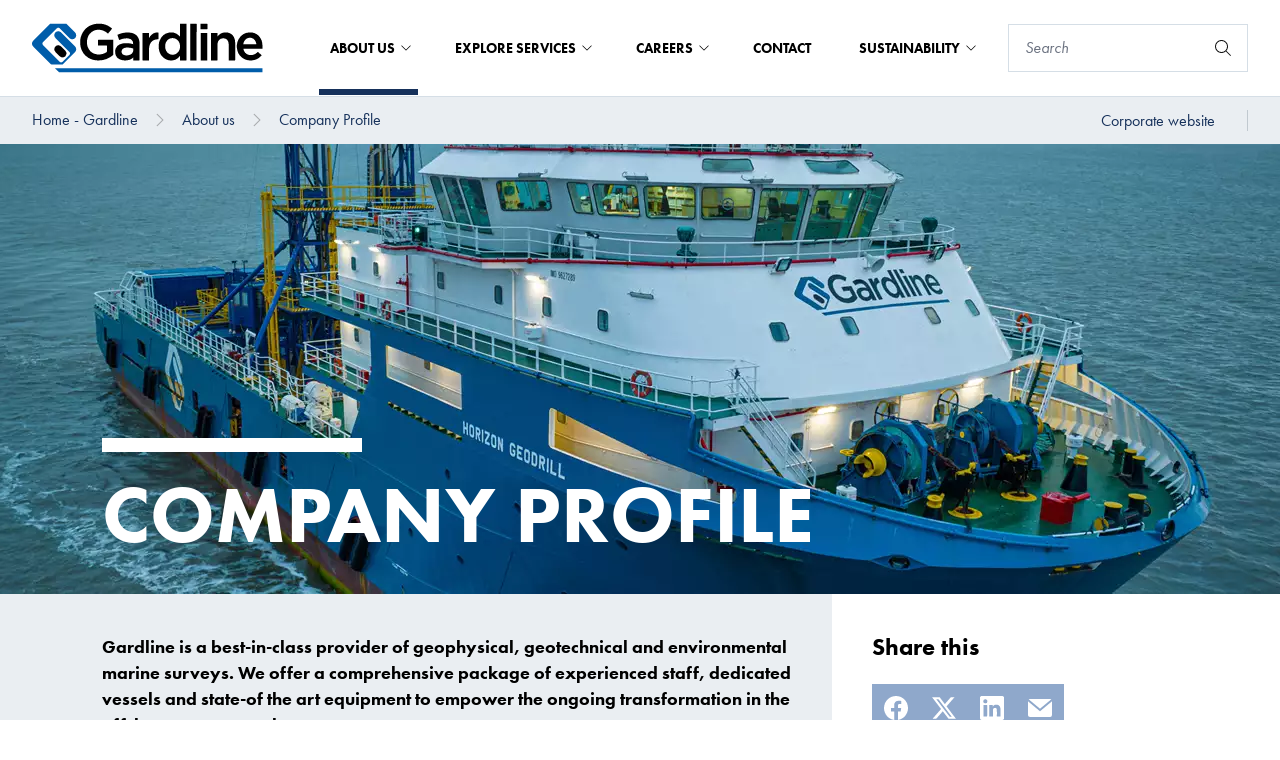

--- FILE ---
content_type: text/html; charset=utf-8
request_url: https://gardline.com/about-us/company-profile
body_size: 26048
content:
<!DOCTYPE html>


<html lang="en">

<head prefix="og: http://ogp.me/ns#">
    
<meta charset="UTF-8">
<meta http-equiv="x-ua-compatible" content="ie=edge">
<meta name="viewport" content="width=device-width, initial-scale=1" />

<title>Company Profile</title>
<meta name="facebook-domain-verification" content="e0taoy8cl65ue5pffhh4c4jqx394r2" />



<link rel="icon" type="image/x-icon" href="/assets/images/favicon_gardline.ico">
<link rel="canonical" href="https://gardline.com/about-us/company-profile">


<meta property="og:locale" content="en" />
<meta property="og:type" content="article" />
<meta property="og:url" content="https://gardline.com/about-us/company-profile" />
<meta property="og:site_name" content="Royal Boskalis Westminster NV" />
<meta property="og:title" content="Company Profile" />



<meta name="twitter:card" content="summary_large_image">
<meta name="twitter:title" content="Company Profile">




        <script id="Cookiebot" src="https://consent.cookiebot.com/uc.js" data-cbid="c50eb617-1c96-4c39-86fc-e8ae07def69d" data-blockingmode="auto" type="text/javascript"></script>


    <!-- SubscribeScript -->
<script data-cookieconsent="ignore" src="https://www.google.com/recaptcha/api.js" async defer></script>
<script data-cookieconsent="ignore">
    function sendData() {
        // Construct FormData.
        var data = new FormData();
        data.append("EmailAddress", document.getElementsByName("EmailAddress")[0].value);
        data.append("IsEnglishSubscription", document.getElementsByName("IsEnglishSubscription")[0].checked);
        data.append("IsDutchSubscription", document.getElementsByName("IsDutchSubscription")[0].checked);
        data.append("g-recaptcha-response", grecaptcha.getResponse());
        data.append("__RequestVerificationToken", document.getElementsByName("__RequestVerificationToken")[0].value);

        var xhr = new XMLHttpRequest();
        xhr.withCredentials = true;

        // Onload event handler.
        xhr.onload = function() {
            // Hide subscribe intro and form elements.
            document.getElementById('subscribe-intro').classList.add('hidden');
            document.getElementById('subscribe-form').classList.add('hidden');

            // Set container-side to container-bottom.
            document.getElementsByClassName('subscribe-modal__container-side')[0].style.width = '100%';

            // Display Subscribe Created intro.
            if (xhr.readyState === 4 && xhr.status === 201) {
                document.getElementById('subscribe-created-intro').classList.remove('hidden');
            }

            // Display Subscribe Updated intro.
            if (xhr.readyState === 4 && xhr.status === 202) {
                document.getElementById('subscribe-updated-intro').classList.remove('hidden');
            }

            // Display Subscribe Failed intro.
            if (xhr.readyState === 4 && xhr.status === 400) {
                document.getElementById('subscribe-failed-intro').classList.remove('hidden');
            }
        };

        xhr.open("POST", "/api/subscription/SubmitSubscribeForm");

        xhr.send(data);
    }

    function sendUnsubscribeData() {
        // Construct FormData.
        var data = new FormData();
        data.append("EmailAddress", document.getElementsByName("EmailAddress")[0].value);
        data.append("IsEnglishSubscription", document.getElementsByName("IsEnglishSubscription")[0].checked);
        data.append("IsDutchSubscription", document.getElementsByName("IsDutchSubscription")[0].checked);
        data.append("g-recaptcha-response", grecaptcha.getResponse());
        data.append("__RequestVerificationToken", document.getElementsByName("__RequestVerificationToken")[0].value);
        var xhr = new XMLHttpRequest();
        xhr.withCredentials = true;
        xhr.onreadystatechange = function () {
            if (xhr.readyState === 4 && xhr.status === 202) {
                window.location.href = window.location.href + "?status=successful";
            }
            if (xhr.readyState === 4 && xhr.status === 400) {
                window.location.href = window.location.href + "?status=failed";
            }
            if (xhr.readyState === 4 && xhr.status === 500) {
                window.location.href = window.location.href + "?status=failed";
            }
        }

        xhr.open("POST", "/api/subscription/SubmitUnsubscribeForm");
        xhr.send(data);
    }

    const form = document.getElementById("news-subscribe-form");

    function onNewsSubscribe(token) {
        sendData();
    }

    function onNewsUnsubscribe(token) {
        sendUnsubscribeData();
    }
</script>
<!-- End SubscribeScript Code -->

    <!-- Matomo Tag Manager -->
<script>
    var _mtm = window._mtm = window._mtm || [];
    _mtm.push({'mtm.startTime': (new Date().getTime()), 'event': 'mtm.Start'});
    var d=document, g=d.createElement('script'), s=d.getElementsByTagName('script')[0];
    g.async=true; g.src='https://cdn.matomo.cloud/boskalis.matomo.cloud/container_UFZ13NtZ_staging_506fd80d98fe908ec8b506ca.js'; s.parentNode.insertBefore(g,s);
</script>
<!-- End Matomo Tag Manager -->


    <link rel="stylesheet" type="text/css" href="/assets/css/boskalis.main.css?v=fb66f3146f587acda14c" />
    <link rel="stylesheet" media="print" href="/css/print.css" />

    
</head>

<body class="gardline">
    
    <a href="#main" class="text-white sr-only focus:p-4 absolute bg-blue-navy hover:text-yellow focus:text-yellow focus:outline-black focus:not-sr-only focus:absolute focus:top-0 focus:z-[999] focus:left-1/2 focus:transform focus:-translate-x-1/2">To main content</a>
        <script>
        var _paq = window._paq = window._paq || [];
        /* tracker methods like "setCustomDimension" should be called before "trackPageView" */
        _paq.push(['trackPageView']);
        _paq.push(['enableLinkTracking']);
        (function() {
            var u="https://boskalis.matomo.cloud/";
            _paq.push(['setTrackerUrl', u+'matomo.php']);
            _paq.push(['setSiteId', '38']);
            var d=document, g=d.createElement('script'), s=d.getElementsByTagName('script')[0];
            g.async=true; g.src='//cdn.matomo.cloud/boskalis.matomo.cloud/matomo.js'; s.parentNode.insertBefore(g,s);
        })();
    </script>
    <noscript><p><img src="https://boskalis.matomo.cloud/matomo.php?idsite=38&amp;rec=1" style="border:0;" alt="" /></p></noscript>

    <nav class="navigation js-navigation">
    <div class="top-bar js-top-bar">
    <div class="top-bar__left">
        <a href="/">
            <picture class="top-bar__logo">
                <img src="/media/fyqji33b/gardline.svg" alt="Boskalis logo" />
            </picture>
        </a>
    </div>
    <div class="top-bar__right">
                <div class="mega-menu js-mega-menu">
                    <ul class="mega-menu__top-menu-items">
                            <li class="mega-menu__top-menu-item js-mega-menu__top-menu-item mega-menu__top-menu-item--with-foldout mega-menu__top-menu-item--active">
                                About us

                                

<button
class="button button--transparent"
id=""
type="submit"title=""
aria-label=""

>




</button>


                                
                            </li>
                            <li class="mega-menu__top-menu-item js-mega-menu__top-menu-item mega-menu__top-menu-item--with-foldout ">
                                Explore Services

                                

<button
class="button button--transparent"
id=""
type="submit"title=""
aria-label=""

>




</button>


                                
                            </li>
                            <li class="mega-menu__top-menu-item js-mega-menu__top-menu-item mega-menu__top-menu-item--with-foldout ">
                                Careers

                                

<button
class="button button--transparent"
id=""
type="submit"title=""
aria-label=""

>




</button>


                                
                            </li>
                            <li class="mega-menu__top-menu-item js-mega-menu__top-menu-item  ">
                                Contact

                                

<a
class="button button--transparent"
href="/contact"id=""
title=""
aria-label=""

>




</a>


                                
                            </li>
                            <li class="mega-menu__top-menu-item js-mega-menu__top-menu-item mega-menu__top-menu-item--with-foldout ">
                                Sustainability

                                

<button
class="button button--transparent"
id=""
type="submit"title=""
aria-label=""

>




</button>


                                
                            </li>
                    </ul>

                        <div class="mega-menu__container js-mega-menu__container">
                            <div class="mega-menu__container-content">
                                <div class="mega-menu__container-left js-mega-menu__container-left">
                                    <div class="mega-menu__heading-container">
                                        <h4 class="mega-menu__heading">About us</h4>


<a
class="button "
href="/about-us"id=""
title="About us"
aria-labelledby="btn-text-2600faf3a88c41748cbdb6d44cf6c68d"

>

    <span class="button__text" id="btn-text-2600faf3a88c41748cbdb6d44cf6c68d">
        About us

    </span>

    <span class="button__icon">
    <svg class="icon" aria-hidden="true">
        <use xlink:href="/assets/img/spritemap.svg#icon-chevron-right"></use>
    </svg>

    </span>


</a>

                                    </div>
                                    <div class="mega-menu__link-container">
                                        <ul>
                                                    <li>
                                                        

<button
class="button button--navy-blue js-button--navy-blue"
id=""
type="submit"title="Company Profile"
aria-labelledby="btn-text-288a782243a74ff0a945518325c247ea"

>

    <span class="button__text" id="btn-text-288a782243a74ff0a945518325c247ea">
        Company Profile

    </span>

    <span class="button__icon">
    <svg class="icon" aria-hidden="true">
        <use xlink:href="/assets/img/spritemap.svg#icon-chevron-right"></use>
    </svg>

    </span>


</button>


                                                        <div class="hidden mega-menu__container-right js-mega-menu__container-right">
                                                            <h4 class="mega-menu__heading">Company Profile</h4>
                                                            <div class="mega-menu__link-container">
                                                                <ul>
                                                                        <li>

<a
class="button button--navy-blue button--navy-blue--light"
href="/about-us/company-profile/history"id=""
title="History"
aria-labelledby="btn-text-3f015fe17605479e89e30662d1e3cad0"

>

    <span class="button__text" id="btn-text-3f015fe17605479e89e30662d1e3cad0">
        History

    </span>



</a>

</li>
                                                                        <li>

<a
class="button button--navy-blue button--navy-blue--light"
href="/about-us/company-profile/research-development"id=""
title="Research &amp; Development"
aria-labelledby="btn-text-1745b5318dec4e569c5424ec7f48b734"

>

    <span class="button__text" id="btn-text-1745b5318dec4e569c5424ec7f48b734">
        Research & Development

    </span>



</a>

</li>
                                                                        <li>

<a
class="button button--navy-blue button--navy-blue--light"
href="/about-us/company-profile/our-community"id=""
title="Our Community"
aria-labelledby="btn-text-d45cdf1a0e7a4db08d8c73d06e0936a8"

>

    <span class="button__text" id="btn-text-d45cdf1a0e7a4db08d8c73d06e0936a8">
        Our Community

    </span>



</a>

</li>
                                                                        <li>

<a
class="button button--navy-blue button--navy-blue--light"
href="/about-us/company-profile/modern-slavery-transparency-statement"id=""
title="Modern Slavery Transparency Statement"
aria-labelledby="btn-text-f1706378ace1468296d6940befb957ee"

>

    <span class="button__text" id="btn-text-f1706378ace1468296d6940befb957ee">
        Modern Slavery Transparency Statement

    </span>



</a>

</li>
                                                                        <li>

<a
class="button button--navy-blue button--navy-blue--light"
href="/about-us/company-profile/certification-accreditations"id=""
title="Certification &amp; Accreditations"
aria-labelledby="btn-text-3647085474b34ce88191fb05c3fa544a"

>

    <span class="button__text" id="btn-text-3647085474b34ce88191fb05c3fa544a">
        Certification & Accreditations

    </span>



</a>

</li>
                                                                </ul>
                                                            </div>
                                                                <div class="mega-menu__bottom-link">
                                                                    

<a
class="button "
href="/about-us/company-profile"id=""
title="Company Profile"
aria-labelledby="btn-text-c3ac7778bfe24582a365e895325cbc33"

>

    <span class="button__text" id="btn-text-c3ac7778bfe24582a365e895325cbc33">
        Company Profile

    </span>

    <span class="button__icon">
    <svg class="icon" aria-hidden="true">
        <use xlink:href="/assets/img/spritemap.svg#icon-chevron-right"></use>
    </svg>

    </span>


</a>


                                                                </div>
                                                        </div>
                                                    </li>
                                                    <li>

<a
class="button button--navy-blue"
href="/about-us/safety"id=""
title="Safety"
aria-labelledby="btn-text-05f07218df974a0999a6586f2aad6542"

>

    <span class="button__text" id="btn-text-05f07218df974a0999a6586f2aad6542">
        Safety

    </span>



</a>

</li>
                                                    <li>

<a
class="button button--navy-blue"
href="/about-us/fleet-equipment"id=""
title="Fleet &amp; Equipment"
aria-labelledby="btn-text-7fe5ae8b548e4341b82759187790a4dc"

>

    <span class="button__text" id="btn-text-7fe5ae8b548e4341b82759187790a4dc">
        Fleet & Equipment

    </span>



</a>

</li>
                                                    <li>

<a
class="button button--navy-blue"
href="/about-us/policies-procedures"id=""
title="Policies &amp; Procedures"
aria-labelledby="btn-text-c3d331bcc96f410198a2fa8b1f8ea6c7"

>

    <span class="button__text" id="btn-text-c3d331bcc96f410198a2fa8b1f8ea6c7">
        Policies & Procedures

    </span>



</a>

</li>
                                                    <li>
                                                        

<button
class="button button--navy-blue js-button--navy-blue"
id=""
type="submit"title="Insights"
aria-labelledby="btn-text-d963bba02324433a9caa16a3cdf031df"

>

    <span class="button__text" id="btn-text-d963bba02324433a9caa16a3cdf031df">
        Insights

    </span>

    <span class="button__icon">
    <svg class="icon" aria-hidden="true">
        <use xlink:href="/assets/img/spritemap.svg#icon-chevron-right"></use>
    </svg>

    </span>


</button>


                                                        <div class="hidden mega-menu__container-right js-mega-menu__container-right">
                                                            <h4 class="mega-menu__heading">Insights</h4>
                                                            <div class="mega-menu__link-container">
                                                                <ul>
                                                                        <li>

<a
class="button button--navy-blue button--navy-blue--light"
href="/about-us/insights/world-marine-mammal-conference-2019"id=""
title="World Marine Mammal Conference 2019"
aria-labelledby="btn-text-aa4ee133446145529476bddc014bcfff"

>

    <span class="button__text" id="btn-text-aa4ee133446145529476bddc014bcfff">
        World Marine Mammal Conference 2019

    </span>



</a>

</li>
                                                                        <li>

<a
class="button button--navy-blue button--navy-blue--light"
href="/about-us/insights/the-nature-of-nicaragua"id=""
title="The Nature of Nicaragua"
aria-labelledby="btn-text-95b92f206baa444ca93773c319f570f5"

>

    <span class="button__text" id="btn-text-95b92f206baa444ca93773c319f570f5">
        The Nature of Nicaragua

    </span>



</a>

</li>
                                                                        <li>

<a
class="button button--navy-blue button--navy-blue--light"
href="/about-us/insights/weather-windows-and-wrecks"id=""
title="Weather Windows and Wrecks"
aria-labelledby="btn-text-425e92be5b134cfb88d67bb710da4c8b"

>

    <span class="button__text" id="btn-text-425e92be5b134cfb88d67bb710da4c8b">
        Weather Windows and Wrecks

    </span>



</a>

</li>
                                                                        <li>

<a
class="button button--navy-blue button--navy-blue--light"
href="/about-us/insights/uncovering-poorly-studied-regions"id=""
title="Uncovering Poorly Studied Regions"
aria-labelledby="btn-text-a0798583fab94adaaf5c5758f817d164"

>

    <span class="button__text" id="btn-text-a0798583fab94adaaf5c5758f817d164">
        Uncovering Poorly Studied Regions

    </span>



</a>

</li>
                                                                        <li>

<a
class="button button--navy-blue button--navy-blue--light"
href="/about-us/insights/our-university-on-waves"id=""
title="Our University on Waves"
aria-labelledby="btn-text-ac7db2c44dc84869958b8935d2797ace"

>

    <span class="button__text" id="btn-text-ac7db2c44dc84869958b8935d2797ace">
        Our University on Waves

    </span>



</a>

</li>
                                                                        <li>

<a
class="button button--navy-blue button--navy-blue--light"
href="/about-us/insights/blue-whale-study-off-southern-sri-lanka-coast"id=""
title="Blue Whale Study off Southern Sri Lanka Coast"
aria-labelledby="btn-text-b7a43ec77426447c8a69107a2ea43288"

>

    <span class="button__text" id="btn-text-b7a43ec77426447c8a69107a2ea43288">
        Blue Whale Study off Southern Sri Lanka Coast

    </span>



</a>

</li>
                                                                        <li>

<a
class="button button--navy-blue button--navy-blue--light"
href="/about-us/insights/frontiers-in-marine-science"id=""
title="Frontiers in Marine Science"
aria-labelledby="btn-text-3fd22de0bf99466e8c3410242c526395"

>

    <span class="button__text" id="btn-text-3fd22de0bf99466e8c3410242c526395">
        Frontiers in Marine Science

    </span>



</a>

</li>
                                                                        <li>

<a
class="button button--navy-blue button--navy-blue--light"
href="/about-us/insights/ocean-resolution-start-of-line"id=""
title="Ocean Resolution - Start of Line!"
aria-labelledby="btn-text-5201238110424cfa8e869383e8e36d1c"

>

    <span class="button__text" id="btn-text-5201238110424cfa8e869383e8e36d1c">
        Ocean Resolution - Start of Line!

    </span>



</a>

</li>
                                                                        <li>

<a
class="button button--navy-blue button--navy-blue--light"
href="/about-us/insights/ground-breaking-gardline-data-leads-to-discovery-of-new-to-science-ice-age-landscapes"id=""
title="Ground-breaking Gardline data leads to discovery of ‘new to science’ ice age landscapes"
aria-labelledby="btn-text-0179ea50042442a9ba13cf38e587a444"

>

    <span class="button__text" id="btn-text-0179ea50042442a9ba13cf38e587a444">
        Ground-breaking Gardline data leads to discovery of ‘new to science’ ice age landscapes

    </span>



</a>

</li>
                                                                </ul>
                                                            </div>
                                                                <div class="mega-menu__bottom-link">
                                                                    

<a
class="button "
href="/about-us/insights"id=""
title="Insights"
aria-labelledby="btn-text-5d30fb6ad5dd42ceb800195a4c0293ae"

>

    <span class="button__text" id="btn-text-5d30fb6ad5dd42ceb800195a4c0293ae">
        Insights

    </span>

    <span class="button__icon">
    <svg class="icon" aria-hidden="true">
        <use xlink:href="/assets/img/spritemap.svg#icon-chevron-right"></use>
    </svg>

    </span>


</a>


                                                                </div>
                                                        </div>
                                                    </li>
                                                    <li>

<a
class="button button--navy-blue"
href="/about-us/news"id=""
title="News"
aria-labelledby="btn-text-7af684cd846848d9b7932f0700adaf5e"

>

    <span class="button__text" id="btn-text-7af684cd846848d9b7932f0700adaf5e">
        News

    </span>



</a>

</li>
                                        </ul>
                                    </div>
                                </div>
                            </div>
                        </div>
                        <div class="mega-menu__container js-mega-menu__container">
                            <div class="mega-menu__container-content">
                                <div class="mega-menu__container-left js-mega-menu__container-left">
                                    <div class="mega-menu__heading-container">
                                        <h4 class="mega-menu__heading">Explore Services</h4>


<a
class="button "
href="/explore-services"id=""
title="Explore Services"
aria-labelledby="btn-text-2f4f6fd62e454cf2916de47304ee057a"

>

    <span class="button__text" id="btn-text-2f4f6fd62e454cf2916de47304ee057a">
        Explore Services

    </span>

    <span class="button__icon">
    <svg class="icon" aria-hidden="true">
        <use xlink:href="/assets/img/spritemap.svg#icon-chevron-right"></use>
    </svg>

    </span>


</a>

                                    </div>
                                    <div class="mega-menu__link-container">
                                        <ul>
                                                    <li>
                                                        

<button
class="button button--navy-blue js-button--navy-blue"
id=""
type="submit"title="Geophysical Services"
aria-labelledby="btn-text-00e0d6146533431890a1c365667c0921"

>

    <span class="button__text" id="btn-text-00e0d6146533431890a1c365667c0921">
        Geophysical Services

    </span>

    <span class="button__icon">
    <svg class="icon" aria-hidden="true">
        <use xlink:href="/assets/img/spritemap.svg#icon-chevron-right"></use>
    </svg>

    </span>


</button>


                                                        <div class="hidden mega-menu__container-right js-mega-menu__container-right">
                                                            <h4 class="mega-menu__heading">Geophysical Services</h4>
                                                            <div class="mega-menu__link-container">
                                                                <ul>
                                                                        <li>

<a
class="button button--navy-blue button--navy-blue--light"
href="/explore-services/geophysical-services/high-resolution-3d-seismic"id=""
title="High Resolution 3D Seismic"
aria-labelledby="btn-text-ab277b323a924bd3ac0c89cc151489dc"

>

    <span class="button__text" id="btn-text-ab277b323a924bd3ac0c89cc151489dc">
        High Resolution 3D Seismic

    </span>



</a>

</li>
                                                                        <li>

<a
class="button button--navy-blue button--navy-blue--light"
href="/explore-services/geophysical-services/site-investigation-surveys"id=""
title="Site Investigation Surveys"
aria-labelledby="btn-text-eb1724a529f14d91940da3ffd948b805"

>

    <span class="button__text" id="btn-text-eb1724a529f14d91940da3ffd948b805">
        Site Investigation Surveys

    </span>



</a>

</li>
                                                                        <li>

<a
class="button button--navy-blue button--navy-blue--light"
href="/explore-services/geophysical-services/3d-geohazard-assessment"id=""
title="3D Geohazard Assessment"
aria-labelledby="btn-text-64be0b3ee12d49b1a24b1be28f1b29da"

>

    <span class="button__text" id="btn-text-64be0b3ee12d49b1a24b1be28f1b29da">
        3D Geohazard Assessment

    </span>



</a>

</li>
                                                                        <li>

<a
class="button button--navy-blue button--navy-blue--light"
href="/explore-services/geophysical-services/unexploded-ordnance-uxo-surveys"id=""
title="Unexploaded Ordnance (UXO) Surveys "
aria-labelledby="btn-text-f6c767ab32174cf9b02ed12e6365c6d0"

>

    <span class="button__text" id="btn-text-f6c767ab32174cf9b02ed12e6365c6d0">
        Unexploaded Ordnance (UXO) Surveys 

    </span>



</a>

</li>
                                                                        <li>

<a
class="button button--navy-blue button--navy-blue--light"
href="/explore-services/geophysical-services/cable-pipeline-route-surveys"id=""
title="Cable &amp; Pipeline Route Surveys"
aria-labelledby="btn-text-c13a211b694e4fa7ae0c63b4c6e2bda2"

>

    <span class="button__text" id="btn-text-c13a211b694e4fa7ae0c63b4c6e2bda2">
        Cable & Pipeline Route Surveys

    </span>



</a>

</li>
                                                                        <li>

<a
class="button button--navy-blue button--navy-blue--light"
href="/explore-services/geophysical-services/seabed-mapping"id=""
title="Seabed Mapping"
aria-labelledby="btn-text-16c8b71f1c954696b7acb35f7c1a023e"

>

    <span class="button__text" id="btn-text-16c8b71f1c954696b7acb35f7c1a023e">
        Seabed Mapping

    </span>



</a>

</li>
                                                                        <li>

<a
class="button button--navy-blue button--navy-blue--light"
href="/explore-services/geophysical-services/nearshore-services"id=""
title="Nearshore Services"
aria-labelledby="btn-text-48e2902c25464ab8bf4bd008bc7f5309"

>

    <span class="button__text" id="btn-text-48e2902c25464ab8bf4bd008bc7f5309">
        Nearshore Services

    </span>



</a>

</li>
                                                                </ul>
                                                            </div>
                                                                <div class="mega-menu__bottom-link">
                                                                    

<a
class="button "
href="/explore-services/geophysical-services"id=""
title="Geophysical Services"
aria-labelledby="btn-text-32232c930c8f433aaed9a13781f16e21"

>

    <span class="button__text" id="btn-text-32232c930c8f433aaed9a13781f16e21">
        Geophysical Services

    </span>

    <span class="button__icon">
    <svg class="icon" aria-hidden="true">
        <use xlink:href="/assets/img/spritemap.svg#icon-chevron-right"></use>
    </svg>

    </span>


</a>


                                                                </div>
                                                        </div>
                                                    </li>
                                                    <li>
                                                        

<button
class="button button--navy-blue js-button--navy-blue"
id=""
type="submit"title="Geotechnical Services"
aria-labelledby="btn-text-f44cbce2911e4639b59cd3bf30cfbf08"

>

    <span class="button__text" id="btn-text-f44cbce2911e4639b59cd3bf30cfbf08">
        Geotechnical Services

    </span>

    <span class="button__icon">
    <svg class="icon" aria-hidden="true">
        <use xlink:href="/assets/img/spritemap.svg#icon-chevron-right"></use>
    </svg>

    </span>


</button>


                                                        <div class="hidden mega-menu__container-right js-mega-menu__container-right">
                                                            <h4 class="mega-menu__heading">Geotechnical Services</h4>
                                                            <div class="mega-menu__link-container">
                                                                <ul>
                                                                        <li>

<a
class="button button--navy-blue button--navy-blue--light"
href="/explore-services/geotechnical-services/offshore-geotechnical-drilling"id=""
title="Offshore Geotechnical Drilling"
aria-labelledby="btn-text-43f151cca2464408a3de407a018c9395"

>

    <span class="button__text" id="btn-text-43f151cca2464408a3de407a018c9395">
        Offshore Geotechnical Drilling

    </span>



</a>

</li>
                                                                        <li>

<a
class="button button--navy-blue button--navy-blue--light"
href="/explore-services/geotechnical-services/seabed-sampling"id=""
title="Seabed Sampling"
aria-labelledby="btn-text-76d1a61c8abf47fb848d294696328b4e"

>

    <span class="button__text" id="btn-text-76d1a61c8abf47fb848d294696328b4e">
        Seabed Sampling

    </span>



</a>

</li>
                                                                        <li>

<a
class="button button--navy-blue button--navy-blue--light"
href="/explore-services/geotechnical-services/laboratory-analysis"id=""
title="Laboratory Analysis"
aria-labelledby="btn-text-781f849fdd3a4582978054bb3daf69ee"

>

    <span class="button__text" id="btn-text-781f849fdd3a4582978054bb3daf69ee">
        Laboratory Analysis

    </span>



</a>

</li>
                                                                        <li>

<a
class="button button--navy-blue button--navy-blue--light"
href="/explore-services/geotechnical-services/vibrocoring-cpt"id=""
title="Vibrocoring &amp; CPT"
aria-labelledby="btn-text-b7fe4dba5ecf44b9a2887e68d0e620da"

>

    <span class="button__text" id="btn-text-b7fe4dba5ecf44b9a2887e68d0e620da">
        Vibrocoring & CPT

    </span>



</a>

</li>
                                                                </ul>
                                                            </div>
                                                                <div class="mega-menu__bottom-link">
                                                                    

<a
class="button "
href="/explore-services/geotechnical-services"id=""
title="Geotechnical Services"
aria-labelledby="btn-text-abd39816f2f042db81d020a9fa30898e"

>

    <span class="button__text" id="btn-text-abd39816f2f042db81d020a9fa30898e">
        Geotechnical Services

    </span>

    <span class="button__icon">
    <svg class="icon" aria-hidden="true">
        <use xlink:href="/assets/img/spritemap.svg#icon-chevron-right"></use>
    </svg>

    </span>


</a>


                                                                </div>
                                                        </div>
                                                    </li>
                                                    <li>
                                                        

<button
class="button button--navy-blue js-button--navy-blue"
id=""
type="submit"title="Environmental Services"
aria-labelledby="btn-text-12f15cdf509441a58c96b5eef21316c3"

>

    <span class="button__text" id="btn-text-12f15cdf509441a58c96b5eef21316c3">
        Environmental Services

    </span>

    <span class="button__icon">
    <svg class="icon" aria-hidden="true">
        <use xlink:href="/assets/img/spritemap.svg#icon-chevron-right"></use>
    </svg>

    </span>


</button>


                                                        <div class="hidden mega-menu__container-right js-mega-menu__container-right">
                                                            <h4 class="mega-menu__heading">Environmental Services</h4>
                                                            <div class="mega-menu__link-container">
                                                                <ul>
                                                                        <li>

<a
class="button button--navy-blue button--navy-blue--light"
href="/explore-services/environmental-services/marine-mammal-observation"id=""
title="Marine Mammal Observation"
aria-labelledby="btn-text-06a9643b0ccc4dce9867eb4046ada0cc"

>

    <span class="button__text" id="btn-text-06a9643b0ccc4dce9867eb4046ada0cc">
        Marine Mammal Observation

    </span>



</a>

</li>
                                                                        <li>

<a
class="button button--navy-blue button--navy-blue--light"
href="/explore-services/environmental-services/passive-acoustic-monitoring"id=""
title="Passive Acoustic Monitoring"
aria-labelledby="btn-text-725af70f0f8b48a88ad3b9d9d47a4cac"

>

    <span class="button__text" id="btn-text-725af70f0f8b48a88ad3b9d9d47a4cac">
        Passive Acoustic Monitoring

    </span>



</a>

</li>
                                                                        <li>

<a
class="button button--navy-blue button--navy-blue--light"
href="/explore-services/environmental-services/marine-environmental-services"id=""
title="Marine Environmental Services"
aria-labelledby="btn-text-3c299469d0144c4183d08530ab9194fc"

>

    <span class="button__text" id="btn-text-3c299469d0144c4183d08530ab9194fc">
        Marine Environmental Services

    </span>



</a>

</li>
                                                                        <li>

<a
class="button button--navy-blue button--navy-blue--light"
href="/explore-services/environmental-services/marine-acoustics"id=""
title="Marine Acoustics"
aria-labelledby="btn-text-4c65ceaf5a95405fb57c6cdea1be0f4a"

>

    <span class="button__text" id="btn-text-4c65ceaf5a95405fb57c6cdea1be0f4a">
        Marine Acoustics

    </span>



</a>

</li>
                                                                </ul>
                                                            </div>
                                                                <div class="mega-menu__bottom-link">
                                                                    

<a
class="button "
href="/explore-services/environmental-services"id=""
title="Environmental Services"
aria-labelledby="btn-text-9bf70bb27c994bafa3ce11fd3b17db08"

>

    <span class="button__text" id="btn-text-9bf70bb27c994bafa3ce11fd3b17db08">
        Environmental Services

    </span>

    <span class="button__icon">
    <svg class="icon" aria-hidden="true">
        <use xlink:href="/assets/img/spritemap.svg#icon-chevron-right"></use>
    </svg>

    </span>


</a>


                                                                </div>
                                                        </div>
                                                    </li>
                                        </ul>
                                    </div>
                                </div>
                            </div>
                        </div>
                        <div class="mega-menu__container js-mega-menu__container">
                            <div class="mega-menu__container-content">
                                <div class="mega-menu__container-left js-mega-menu__container-left">
                                    <div class="mega-menu__heading-container">
                                        <h4 class="mega-menu__heading">Careers</h4>


<a
class="button "
href="/careers"id=""
title="Careers"
aria-labelledby="btn-text-99dc5f520d9347a2b6f4eeeea3e9b084"

>

    <span class="button__text" id="btn-text-99dc5f520d9347a2b6f4eeeea3e9b084">
        Careers

    </span>

    <span class="button__icon">
    <svg class="icon" aria-hidden="true">
        <use xlink:href="/assets/img/spritemap.svg#icon-chevron-right"></use>
    </svg>

    </span>


</a>

                                    </div>
                                    <div class="mega-menu__link-container">
                                        <ul>
                                                    <li>

<a
class="button button--navy-blue"
href="/careers/view-all-opportunities"id=""
title="View All Opportunities"
aria-labelledby="btn-text-ea0d2ffb068748d2b1f43c16f0acb7c4"

>

    <span class="button__text" id="btn-text-ea0d2ffb068748d2b1f43c16f0acb7c4">
        View All Opportunities

    </span>



</a>

</li>
                                                    <li>

<a
class="button button--navy-blue"
href="/careers/view-all-offshore-opportunities"id=""
title="View All Offshore Opportunities"
aria-labelledby="btn-text-694bb6179bd34ec8a96955d5cce56df7"

>

    <span class="button__text" id="btn-text-694bb6179bd34ec8a96955d5cce56df7">
        View All Offshore Opportunities

    </span>



</a>

</li>
                                                    <li>

<a
class="button button--navy-blue"
href="/careers/view-all-onshore-opportunities"id=""
title="View All Onshore Opportunities"
aria-labelledby="btn-text-5268f62c3c0044f891ac8f945788e1fb"

>

    <span class="button__text" id="btn-text-5268f62c3c0044f891ac8f945788e1fb">
        View All Onshore Opportunities

    </span>



</a>

</li>
                                                    <li>

<a
class="button button--navy-blue"
href="/careers/top-talent-opportunities"id=""
title="Top Talent Opportunities"
aria-labelledby="btn-text-34e17b4608d4470caca55c0c214d18bc"

>

    <span class="button__text" id="btn-text-34e17b4608d4470caca55c0c214d18bc">
        Top Talent Opportunities

    </span>



</a>

</li>
                                        </ul>
                                    </div>
                                </div>
                            </div>
                        </div>
                        <div class="mega-menu__container js-mega-menu__container">
                            <div class="mega-menu__container-content">
                                <div class="mega-menu__container-left js-mega-menu__container-left">
                                    <div class="mega-menu__heading-container">
                                        <h4 class="mega-menu__heading">Sustainability</h4>


<a
class="button "
href="/sustainability"id=""
title="Sustainability"
aria-labelledby="btn-text-201ff16ea3424be38c9b9534d39e9865"

>

    <span class="button__text" id="btn-text-201ff16ea3424be38c9b9534d39e9865">
        Sustainability

    </span>

    <span class="button__icon">
    <svg class="icon" aria-hidden="true">
        <use xlink:href="/assets/img/spritemap.svg#icon-chevron-right"></use>
    </svg>

    </span>


</a>

                                    </div>
                                    <div class="mega-menu__link-container">
                                        <ul>
                                                    <li>

<a
class="button button--navy-blue"
href="/sustainability/responsible-business"id=""
title="Responsible Business"
aria-labelledby="btn-text-6e87cf3b3a144b3ea332ab3dd11e5a05"

>

    <span class="button__text" id="btn-text-6e87cf3b3a144b3ea332ab3dd11e5a05">
        Responsible Business

    </span>



</a>

</li>
                                                    <li>

<a
class="button button--navy-blue"
href="/sustainability/advance-the-energy-transition"id=""
title="Advance the Energy Transition"
aria-labelledby="btn-text-f5fdce0b813e4a279c11daacd2246372"

>

    <span class="button__text" id="btn-text-f5fdce0b813e4a279c11daacd2246372">
        Advance the Energy Transition

    </span>



</a>

</li>
                                                    <li>

<a
class="button button--navy-blue"
href="/sustainability/emissions"id=""
title="Emissions"
aria-labelledby="btn-text-a50dd2c8eb924e39a006b340e8ef8f20"

>

    <span class="button__text" id="btn-text-a50dd2c8eb924e39a006b340e8ef8f20">
        Emissions

    </span>



</a>

</li>
                                                    <li>

<a
class="button button--navy-blue"
href="/sustainability/social-and-community-impact"id=""
title="Social and Community Impact"
aria-labelledby="btn-text-3a5a034ce4c14519ae8301efbbf3ccd3"

>

    <span class="button__text" id="btn-text-3a5a034ce4c14519ae8301efbbf3ccd3">
        Social and Community Impact

    </span>



</a>

</li>
                                                    <li>

<a
class="button button--navy-blue"
href="/sustainability/biodiversity-and-ecosystems"id=""
title="Biodiversity and Ecosystems"
aria-labelledby="btn-text-dc4700c96ec84afb9b706dd840b9d401"

>

    <span class="button__text" id="btn-text-dc4700c96ec84afb9b706dd840b9d401">
        Biodiversity and Ecosystems

    </span>



</a>

</li>
                                        </ul>
                                    </div>
                                </div>
                            </div>
                        </div>

                    <div class="mega-menu__overlay js-mega-menu__overlay"></div>
                </div>
                <form action="/search" method="get">
                    

<div class="search-container js-search" data-api-url="/api/suggestions?siteId=23425&amp;culture=en&amp;doctype=contentPage,newsDetailPage,projectDetailPage,downloadRule,vimeoVideo,Image&amp;maxResults=5&amp;searchTerm=" data-max-suggestions="5" data-wait-in-milliseconds="500">
    <div class="search  search--default-focus">

<div class="short-text  short-text--search-field">
    <input class="form-input"
           autocomplete="off"
           aria-label="Search"
           placeholder="Search"
           
           



           type="search"
           id=""
           name="sq"
           value=""
           maxlength="255"/>

</div>


<button
class="button  button--small-search"
id=""
type="submit"title="Search"
aria-label="Search"

>


    <span class="button__icon">
    <svg class="icon" aria-hidden="true">
        <use xlink:href="/assets/img/spritemap.svg#icon-search"></use>
    </svg>

    </span>


</button>

            <div class="hidden js-suggestions-box"></div>
    </div>
</div>

                </form>
            <button title="Menu" target="_self" aria-label="Menu" class="button button--icon-only button--hamburger group top-bar__navigation-toggle js-navigation-toggle">
                <div class="button__icon">
                    <div class="icon icon--hamburger hamburger">
                        <span class="hamburger__top-bun"></span>
                        <span class="hamburger__burger-left"></span>
                        <span class="hamburger__burger-right"></span>
                        <span class="hamburger__bottom-bun"></span>
                    </div>
                </div>
            </button>


    </div>

    <div class="hidden top-bar__mega-menu-container js-top-bar__mega-menu-container">
        <div class="top-bar__mega-menu-container-content">
            <div class="top-bar__mega-menu-container-top">
                   <form action="/search" method="get">
                         

<div class="search-container js-search" data-api-url="" data-max-suggestions="5" data-wait-in-milliseconds="500">
    <div class="search  search--dark-blue">

<div class="short-text  short-text--search-field">
    <input class="form-input"
           autocomplete="off"
           aria-label=""
           placeholder="Search"
           
           



           type="search"
           id=""
           name="sq"
           value=""
           maxlength="255"/>

</div>


<button
class="button  button--small-search"
id=""
type="submit"title="Search"
aria-label="Search"

>


    <span class="button__icon">
    <svg class="icon" aria-hidden="true">
        <use xlink:href="/assets/img/spritemap.svg#icon-search"></use>
    </svg>

    </span>


</button>

            <div class="hidden js-suggestions-box"></div>
    </div>
</div>

                    </form>




<button
class="button button--navy-blue js-button--navy-blue"
id=""
type="submit"title="About us"
aria-labelledby="btn-text-c4a431b7f5654f24b94afccc5429ce90"

>

    <span class="button__text" id="btn-text-c4a431b7f5654f24b94afccc5429ce90">
        About us

    </span>

    <span class="button__icon">
    <svg class="icon" aria-hidden="true">
        <use xlink:href="/assets/img/spritemap.svg#icon-chevron-right"></use>
    </svg>

    </span>


</button>

                        <div class="top-bar__mega-menu-child-container">
                            <div class="top-bar__child-container-title">
                                    <svg class="icon" aria-hidden="true">
        <use xlink:href="/assets/img/spritemap.svg#icon-chevron-left"></use>
    </svg>


                                <h4 class="mega-menu__heading">About us</h4>
                            </div>



<button
class="button button--navy-blue js-button--navy-blue"
id=""
type="submit"title="Company Profile"
aria-labelledby="btn-text-9f6073bca6d84b5da7194157ee1fc83f"

>

    <span class="button__text" id="btn-text-9f6073bca6d84b5da7194157ee1fc83f">
        Company Profile

    </span>

    <span class="button__icon">
    <svg class="icon" aria-hidden="true">
        <use xlink:href="/assets/img/spritemap.svg#icon-chevron-right"></use>
    </svg>

    </span>


</button>

                                    <div class="top-bar__mega-menu-child-container">
                                        <div class="top-bar__child-container-title">
                                                <svg class="icon" aria-hidden="true">
        <use xlink:href="/assets/img/spritemap.svg#icon-chevron-left"></use>
    </svg>

                                            <h4 class="mega-menu__heading">Company Profile</h4>
                                        </div>




<a
class="button button--navy-blue"
href="/about-us/company-profile/history"id=""
title="History"
aria-labelledby="btn-text-3de5403eb1404f54b7d356ccd47cd78a"

>

    <span class="button__text" id="btn-text-3de5403eb1404f54b7d356ccd47cd78a">
        History

    </span>



</a>



<a
class="button button--navy-blue"
href="/about-us/company-profile/research-development"id=""
title="Research &amp; Development"
aria-labelledby="btn-text-7991019d8bca46c8b6081c341e0e66ab"

>

    <span class="button__text" id="btn-text-7991019d8bca46c8b6081c341e0e66ab">
        Research & Development

    </span>



</a>



<a
class="button button--navy-blue"
href="/about-us/company-profile/our-community"id=""
title="Our Community"
aria-labelledby="btn-text-788ac38e03584e49ac0df34043678406"

>

    <span class="button__text" id="btn-text-788ac38e03584e49ac0df34043678406">
        Our Community

    </span>



</a>



<a
class="button button--navy-blue"
href="/about-us/company-profile/modern-slavery-transparency-statement"id=""
title="Modern Slavery Transparency Statement"
aria-labelledby="btn-text-9c209746d16742eaa5e33e9a9fb2125a"

>

    <span class="button__text" id="btn-text-9c209746d16742eaa5e33e9a9fb2125a">
        Modern Slavery Transparency Statement

    </span>



</a>



<a
class="button button--navy-blue"
href="/about-us/company-profile/certification-accreditations"id=""
title="Certification &amp; Accreditations"
aria-labelledby="btn-text-37895bac85aa4cd286eb5f8e62ba00bd"

>

    <span class="button__text" id="btn-text-37895bac85aa4cd286eb5f8e62ba00bd">
        Certification & Accreditations

    </span>



</a>


                                        <div class="top-bar__mega-menu-bottom-link">
                                            

<a
class="button "
href="/about-us/company-profile"id=""
title="Company Profile"
aria-labelledby="btn-text-d26e4f8cf1c24add99329bf5d7ea2e48"

>

    <span class="button__text" id="btn-text-d26e4f8cf1c24add99329bf5d7ea2e48">
        Company Profile

    </span>

    <span class="button__icon">
    <svg class="icon" aria-hidden="true">
        <use xlink:href="/assets/img/spritemap.svg#icon-chevron-right"></use>
    </svg>

    </span>


</a>


                                        </div>
                                    </div>


<a
class="button button--navy-blue "
href="/about-us/safety"id=""
title="Safety"
aria-labelledby="btn-text-29839ac826614b21908ba977e6c53268"

>

    <span class="button__text" id="btn-text-29839ac826614b21908ba977e6c53268">
        Safety

    </span>



</a>



<a
class="button button--navy-blue "
href="/about-us/fleet-equipment"id=""
title="Fleet &amp; Equipment"
aria-labelledby="btn-text-40ffdf89dfae42daa7dd770d5c987831"

>

    <span class="button__text" id="btn-text-40ffdf89dfae42daa7dd770d5c987831">
        Fleet & Equipment

    </span>



</a>



<a
class="button button--navy-blue "
href="/about-us/policies-procedures"id=""
title="Policies &amp; Procedures"
aria-labelledby="btn-text-c603a2d3f1b9479a825256d47e5267ac"

>

    <span class="button__text" id="btn-text-c603a2d3f1b9479a825256d47e5267ac">
        Policies & Procedures

    </span>



</a>



<button
class="button button--navy-blue js-button--navy-blue"
id=""
type="submit"title="Insights"
aria-labelledby="btn-text-640b26892a4e4e6890070f4bd18fb6c3"

>

    <span class="button__text" id="btn-text-640b26892a4e4e6890070f4bd18fb6c3">
        Insights

    </span>

    <span class="button__icon">
    <svg class="icon" aria-hidden="true">
        <use xlink:href="/assets/img/spritemap.svg#icon-chevron-right"></use>
    </svg>

    </span>


</button>

                                    <div class="top-bar__mega-menu-child-container">
                                        <div class="top-bar__child-container-title">
                                                <svg class="icon" aria-hidden="true">
        <use xlink:href="/assets/img/spritemap.svg#icon-chevron-left"></use>
    </svg>

                                            <h4 class="mega-menu__heading">Insights</h4>
                                        </div>




<a
class="button button--navy-blue"
href="/about-us/insights/world-marine-mammal-conference-2019"id=""
title="World Marine Mammal Conference 2019"
aria-labelledby="btn-text-b70670a5657242b3b649cb2f58cef90a"

>

    <span class="button__text" id="btn-text-b70670a5657242b3b649cb2f58cef90a">
        World Marine Mammal Conference 2019

    </span>



</a>



<a
class="button button--navy-blue"
href="/about-us/insights/the-nature-of-nicaragua"id=""
title="The Nature of Nicaragua"
aria-labelledby="btn-text-7ba344e032e245e98433ddce1bd15057"

>

    <span class="button__text" id="btn-text-7ba344e032e245e98433ddce1bd15057">
        The Nature of Nicaragua

    </span>



</a>



<a
class="button button--navy-blue"
href="/about-us/insights/weather-windows-and-wrecks"id=""
title="Weather Windows and Wrecks"
aria-labelledby="btn-text-29ce6af432634377b44f8d9be0014000"

>

    <span class="button__text" id="btn-text-29ce6af432634377b44f8d9be0014000">
        Weather Windows and Wrecks

    </span>



</a>



<a
class="button button--navy-blue"
href="/about-us/insights/uncovering-poorly-studied-regions"id=""
title="Uncovering Poorly Studied Regions"
aria-labelledby="btn-text-495766037c8c4dcabd8d90a49a928cce"

>

    <span class="button__text" id="btn-text-495766037c8c4dcabd8d90a49a928cce">
        Uncovering Poorly Studied Regions

    </span>



</a>



<a
class="button button--navy-blue"
href="/about-us/insights/our-university-on-waves"id=""
title="Our University on Waves"
aria-labelledby="btn-text-0f3372422cf04239abe413fab76f3047"

>

    <span class="button__text" id="btn-text-0f3372422cf04239abe413fab76f3047">
        Our University on Waves

    </span>



</a>



<a
class="button button--navy-blue"
href="/about-us/insights/blue-whale-study-off-southern-sri-lanka-coast"id=""
title="Blue Whale Study off Southern Sri Lanka Coast"
aria-labelledby="btn-text-6e1fd2844759447e8427013517994e24"

>

    <span class="button__text" id="btn-text-6e1fd2844759447e8427013517994e24">
        Blue Whale Study off Southern Sri Lanka Coast

    </span>



</a>



<a
class="button button--navy-blue"
href="/about-us/insights/frontiers-in-marine-science"id=""
title="Frontiers in Marine Science"
aria-labelledby="btn-text-a5a726a51e814a3cb1039f438abfff79"

>

    <span class="button__text" id="btn-text-a5a726a51e814a3cb1039f438abfff79">
        Frontiers in Marine Science

    </span>



</a>



<a
class="button button--navy-blue"
href="/about-us/insights/ocean-resolution-start-of-line"id=""
title="Ocean Resolution - Start of Line!"
aria-labelledby="btn-text-62ff5a1d40a94df9b6d925f897b2028e"

>

    <span class="button__text" id="btn-text-62ff5a1d40a94df9b6d925f897b2028e">
        Ocean Resolution - Start of Line!

    </span>



</a>



<a
class="button button--navy-blue"
href="/about-us/insights/ground-breaking-gardline-data-leads-to-discovery-of-new-to-science-ice-age-landscapes"id=""
title="Ground-breaking Gardline data leads to discovery of ‘new to science’ ice age landscapes"
aria-labelledby="btn-text-f0a7710361af405bbc648619056903f6"

>

    <span class="button__text" id="btn-text-f0a7710361af405bbc648619056903f6">
        Ground-breaking Gardline data leads to discovery of ‘new to science’ ice age landscapes

    </span>



</a>


                                        <div class="top-bar__mega-menu-bottom-link">
                                            

<a
class="button "
href="/about-us/insights"id=""
title="Insights"
aria-labelledby="btn-text-2cc2f7ce0954469f8d3fd271ee3e762c"

>

    <span class="button__text" id="btn-text-2cc2f7ce0954469f8d3fd271ee3e762c">
        Insights

    </span>

    <span class="button__icon">
    <svg class="icon" aria-hidden="true">
        <use xlink:href="/assets/img/spritemap.svg#icon-chevron-right"></use>
    </svg>

    </span>


</a>


                                        </div>
                                    </div>


<a
class="button button--navy-blue "
href="/about-us/news"id=""
title="News"
aria-labelledby="btn-text-4a00ebf72bba4ec69335d80142364c9b"

>

    <span class="button__text" id="btn-text-4a00ebf72bba4ec69335d80142364c9b">
        News

    </span>



</a>


                            <div class="top-bar__mega-menu-bottom-link">

                                

<a
class="button "
href="/about-us"id=""
title="About us"
aria-labelledby="btn-text-462879ed7a4a4e35a0680dc0a86b14de"

>

    <span class="button__text" id="btn-text-462879ed7a4a4e35a0680dc0a86b14de">
        About us

    </span>

    <span class="button__icon">
    <svg class="icon" aria-hidden="true">
        <use xlink:href="/assets/img/spritemap.svg#icon-chevron-right"></use>
    </svg>

    </span>


</a>


                            </div>
                        </div>


<button
class="button button--navy-blue js-button--navy-blue"
id=""
type="submit"title="Explore Services"
aria-labelledby="btn-text-1f757cf37cad44d1b2321053149edbf6"

>

    <span class="button__text" id="btn-text-1f757cf37cad44d1b2321053149edbf6">
        Explore Services

    </span>

    <span class="button__icon">
    <svg class="icon" aria-hidden="true">
        <use xlink:href="/assets/img/spritemap.svg#icon-chevron-right"></use>
    </svg>

    </span>


</button>

                        <div class="top-bar__mega-menu-child-container">
                            <div class="top-bar__child-container-title">
                                    <svg class="icon" aria-hidden="true">
        <use xlink:href="/assets/img/spritemap.svg#icon-chevron-left"></use>
    </svg>


                                <h4 class="mega-menu__heading">Explore Services</h4>
                            </div>



<button
class="button button--navy-blue js-button--navy-blue"
id=""
type="submit"title="Geophysical Services"
aria-labelledby="btn-text-c5c57b531e3a4ebc8f8d13f0c57aa259"

>

    <span class="button__text" id="btn-text-c5c57b531e3a4ebc8f8d13f0c57aa259">
        Geophysical Services

    </span>

    <span class="button__icon">
    <svg class="icon" aria-hidden="true">
        <use xlink:href="/assets/img/spritemap.svg#icon-chevron-right"></use>
    </svg>

    </span>


</button>

                                    <div class="top-bar__mega-menu-child-container">
                                        <div class="top-bar__child-container-title">
                                                <svg class="icon" aria-hidden="true">
        <use xlink:href="/assets/img/spritemap.svg#icon-chevron-left"></use>
    </svg>

                                            <h4 class="mega-menu__heading">Geophysical Services</h4>
                                        </div>




<a
class="button button--navy-blue"
href="/explore-services/geophysical-services/high-resolution-3d-seismic"id=""
title="High Resolution 3D Seismic"
aria-labelledby="btn-text-9cc3460d019b4666bb0d87bfb93e7ad6"

>

    <span class="button__text" id="btn-text-9cc3460d019b4666bb0d87bfb93e7ad6">
        High Resolution 3D Seismic

    </span>



</a>



<a
class="button button--navy-blue"
href="/explore-services/geophysical-services/site-investigation-surveys"id=""
title="Site Investigation Surveys"
aria-labelledby="btn-text-c739f04f0cd44c9aba48505eb08c5bc8"

>

    <span class="button__text" id="btn-text-c739f04f0cd44c9aba48505eb08c5bc8">
        Site Investigation Surveys

    </span>



</a>



<a
class="button button--navy-blue"
href="/explore-services/geophysical-services/3d-geohazard-assessment"id=""
title="3D Geohazard Assessment"
aria-labelledby="btn-text-57a01619ef2549359922089967a79f4a"

>

    <span class="button__text" id="btn-text-57a01619ef2549359922089967a79f4a">
        3D Geohazard Assessment

    </span>



</a>



<a
class="button button--navy-blue"
href="/explore-services/geophysical-services/unexploded-ordnance-uxo-surveys"id=""
title="Unexploaded Ordnance (UXO) Surveys "
aria-labelledby="btn-text-9d2ea9bbc14d4c1f8dc8e488c518b004"

>

    <span class="button__text" id="btn-text-9d2ea9bbc14d4c1f8dc8e488c518b004">
        Unexploaded Ordnance (UXO) Surveys 

    </span>



</a>



<a
class="button button--navy-blue"
href="/explore-services/geophysical-services/cable-pipeline-route-surveys"id=""
title="Cable &amp; Pipeline Route Surveys"
aria-labelledby="btn-text-78c5609efa6f486e94f7c32df3b01245"

>

    <span class="button__text" id="btn-text-78c5609efa6f486e94f7c32df3b01245">
        Cable & Pipeline Route Surveys

    </span>



</a>



<a
class="button button--navy-blue"
href="/explore-services/geophysical-services/seabed-mapping"id=""
title="Seabed Mapping"
aria-labelledby="btn-text-f71b29a2ad2a46e79dcf2e21a414f17f"

>

    <span class="button__text" id="btn-text-f71b29a2ad2a46e79dcf2e21a414f17f">
        Seabed Mapping

    </span>



</a>



<a
class="button button--navy-blue"
href="/explore-services/geophysical-services/nearshore-services"id=""
title="Nearshore Services"
aria-labelledby="btn-text-253ef9b77fd84813a665f69ca1119808"

>

    <span class="button__text" id="btn-text-253ef9b77fd84813a665f69ca1119808">
        Nearshore Services

    </span>



</a>


                                        <div class="top-bar__mega-menu-bottom-link">
                                            

<a
class="button "
href="/explore-services/geophysical-services"id=""
title="Geophysical Services"
aria-labelledby="btn-text-71f467baf3854f1d8c9985c896488919"

>

    <span class="button__text" id="btn-text-71f467baf3854f1d8c9985c896488919">
        Geophysical Services

    </span>

    <span class="button__icon">
    <svg class="icon" aria-hidden="true">
        <use xlink:href="/assets/img/spritemap.svg#icon-chevron-right"></use>
    </svg>

    </span>


</a>


                                        </div>
                                    </div>


<button
class="button button--navy-blue js-button--navy-blue"
id=""
type="submit"title="Geotechnical Services"
aria-labelledby="btn-text-f9d47a6f0f064b5aaeb8e09563161ade"

>

    <span class="button__text" id="btn-text-f9d47a6f0f064b5aaeb8e09563161ade">
        Geotechnical Services

    </span>

    <span class="button__icon">
    <svg class="icon" aria-hidden="true">
        <use xlink:href="/assets/img/spritemap.svg#icon-chevron-right"></use>
    </svg>

    </span>


</button>

                                    <div class="top-bar__mega-menu-child-container">
                                        <div class="top-bar__child-container-title">
                                                <svg class="icon" aria-hidden="true">
        <use xlink:href="/assets/img/spritemap.svg#icon-chevron-left"></use>
    </svg>

                                            <h4 class="mega-menu__heading">Geotechnical Services</h4>
                                        </div>




<a
class="button button--navy-blue"
href="/explore-services/geotechnical-services/offshore-geotechnical-drilling"id=""
title="Offshore Geotechnical Drilling"
aria-labelledby="btn-text-9e83538bfef34c1bbea7f478733fb9b1"

>

    <span class="button__text" id="btn-text-9e83538bfef34c1bbea7f478733fb9b1">
        Offshore Geotechnical Drilling

    </span>



</a>



<a
class="button button--navy-blue"
href="/explore-services/geotechnical-services/seabed-sampling"id=""
title="Seabed Sampling"
aria-labelledby="btn-text-937c1923d41d4c22918b4e6b9fe85f6a"

>

    <span class="button__text" id="btn-text-937c1923d41d4c22918b4e6b9fe85f6a">
        Seabed Sampling

    </span>



</a>



<a
class="button button--navy-blue"
href="/explore-services/geotechnical-services/laboratory-analysis"id=""
title="Laboratory Analysis"
aria-labelledby="btn-text-2db1710e49ed43ce9ab44e7f7ceb59ee"

>

    <span class="button__text" id="btn-text-2db1710e49ed43ce9ab44e7f7ceb59ee">
        Laboratory Analysis

    </span>



</a>



<a
class="button button--navy-blue"
href="/explore-services/geotechnical-services/vibrocoring-cpt"id=""
title="Vibrocoring &amp; CPT"
aria-labelledby="btn-text-a83b9702e9b14a80af567f79fa166c36"

>

    <span class="button__text" id="btn-text-a83b9702e9b14a80af567f79fa166c36">
        Vibrocoring & CPT

    </span>



</a>


                                        <div class="top-bar__mega-menu-bottom-link">
                                            

<a
class="button "
href="/explore-services/geotechnical-services"id=""
title="Geotechnical Services"
aria-labelledby="btn-text-3d261f20c26d47cab1e133f52ee65bb7"

>

    <span class="button__text" id="btn-text-3d261f20c26d47cab1e133f52ee65bb7">
        Geotechnical Services

    </span>

    <span class="button__icon">
    <svg class="icon" aria-hidden="true">
        <use xlink:href="/assets/img/spritemap.svg#icon-chevron-right"></use>
    </svg>

    </span>


</a>


                                        </div>
                                    </div>


<button
class="button button--navy-blue js-button--navy-blue"
id=""
type="submit"title="Environmental Services"
aria-labelledby="btn-text-281715287751454aaafe631ae27371d0"

>

    <span class="button__text" id="btn-text-281715287751454aaafe631ae27371d0">
        Environmental Services

    </span>

    <span class="button__icon">
    <svg class="icon" aria-hidden="true">
        <use xlink:href="/assets/img/spritemap.svg#icon-chevron-right"></use>
    </svg>

    </span>


</button>

                                    <div class="top-bar__mega-menu-child-container">
                                        <div class="top-bar__child-container-title">
                                                <svg class="icon" aria-hidden="true">
        <use xlink:href="/assets/img/spritemap.svg#icon-chevron-left"></use>
    </svg>

                                            <h4 class="mega-menu__heading">Environmental Services</h4>
                                        </div>




<a
class="button button--navy-blue"
href="/explore-services/environmental-services/marine-mammal-observation"id=""
title="Marine Mammal Observation"
aria-labelledby="btn-text-aa247dfb91a844a2abacacae207fa04c"

>

    <span class="button__text" id="btn-text-aa247dfb91a844a2abacacae207fa04c">
        Marine Mammal Observation

    </span>



</a>



<a
class="button button--navy-blue"
href="/explore-services/environmental-services/passive-acoustic-monitoring"id=""
title="Passive Acoustic Monitoring"
aria-labelledby="btn-text-7d44c85292384c7c992996d74673f68f"

>

    <span class="button__text" id="btn-text-7d44c85292384c7c992996d74673f68f">
        Passive Acoustic Monitoring

    </span>



</a>



<a
class="button button--navy-blue"
href="/explore-services/environmental-services/marine-environmental-services"id=""
title="Marine Environmental Services"
aria-labelledby="btn-text-1844711dd586437b83b26bc7e57b4468"

>

    <span class="button__text" id="btn-text-1844711dd586437b83b26bc7e57b4468">
        Marine Environmental Services

    </span>



</a>



<a
class="button button--navy-blue"
href="/explore-services/environmental-services/marine-acoustics"id=""
title="Marine Acoustics"
aria-labelledby="btn-text-03c181f2957841aa884756dd51c45f9c"

>

    <span class="button__text" id="btn-text-03c181f2957841aa884756dd51c45f9c">
        Marine Acoustics

    </span>



</a>


                                        <div class="top-bar__mega-menu-bottom-link">
                                            

<a
class="button "
href="/explore-services/environmental-services"id=""
title="Environmental Services"
aria-labelledby="btn-text-c6fcac45c5104902a95b581b1b89194b"

>

    <span class="button__text" id="btn-text-c6fcac45c5104902a95b581b1b89194b">
        Environmental Services

    </span>

    <span class="button__icon">
    <svg class="icon" aria-hidden="true">
        <use xlink:href="/assets/img/spritemap.svg#icon-chevron-right"></use>
    </svg>

    </span>


</a>


                                        </div>
                                    </div>

                            <div class="top-bar__mega-menu-bottom-link">

                                

<a
class="button "
href="/explore-services"id=""
title="Explore Services"
aria-labelledby="btn-text-baca14bddac246e1abb383fd8d0bb211"

>

    <span class="button__text" id="btn-text-baca14bddac246e1abb383fd8d0bb211">
        Explore Services

    </span>

    <span class="button__icon">
    <svg class="icon" aria-hidden="true">
        <use xlink:href="/assets/img/spritemap.svg#icon-chevron-right"></use>
    </svg>

    </span>


</a>


                            </div>
                        </div>


<button
class="button button--navy-blue js-button--navy-blue"
id=""
type="submit"title="Careers"
aria-labelledby="btn-text-b601a440d622459bb9d716af9a4e88f2"

>

    <span class="button__text" id="btn-text-b601a440d622459bb9d716af9a4e88f2">
        Careers

    </span>

    <span class="button__icon">
    <svg class="icon" aria-hidden="true">
        <use xlink:href="/assets/img/spritemap.svg#icon-chevron-right"></use>
    </svg>

    </span>


</button>

                        <div class="top-bar__mega-menu-child-container">
                            <div class="top-bar__child-container-title">
                                    <svg class="icon" aria-hidden="true">
        <use xlink:href="/assets/img/spritemap.svg#icon-chevron-left"></use>
    </svg>


                                <h4 class="mega-menu__heading">Careers</h4>
                            </div>



<a
class="button button--navy-blue "
href="/careers/view-all-opportunities"id=""
title="View All Opportunities"
aria-labelledby="btn-text-57a8fcee34c74970a462b4a04c2a0d1f"

>

    <span class="button__text" id="btn-text-57a8fcee34c74970a462b4a04c2a0d1f">
        View All Opportunities

    </span>



</a>



<a
class="button button--navy-blue "
href="/careers/view-all-offshore-opportunities"id=""
title="View All Offshore Opportunities"
aria-labelledby="btn-text-de4c5dce13574f428276665661c257b2"

>

    <span class="button__text" id="btn-text-de4c5dce13574f428276665661c257b2">
        View All Offshore Opportunities

    </span>



</a>



<a
class="button button--navy-blue "
href="/careers/view-all-onshore-opportunities"id=""
title="View All Onshore Opportunities"
aria-labelledby="btn-text-3a6f6afaef34471e87eee11618f4db0f"

>

    <span class="button__text" id="btn-text-3a6f6afaef34471e87eee11618f4db0f">
        View All Onshore Opportunities

    </span>



</a>



<a
class="button button--navy-blue "
href="/careers/top-talent-opportunities"id=""
title="Top Talent Opportunities"
aria-labelledby="btn-text-7277aa477db2438e9b3d34591f8f14a5"

>

    <span class="button__text" id="btn-text-7277aa477db2438e9b3d34591f8f14a5">
        Top Talent Opportunities

    </span>



</a>


                            <div class="top-bar__mega-menu-bottom-link">

                                

<a
class="button "
href="/careers"id=""
title="Careers"
aria-labelledby="btn-text-7adfe23f93424d25986e4dcece9018ce"

>

    <span class="button__text" id="btn-text-7adfe23f93424d25986e4dcece9018ce">
        Careers

    </span>

    <span class="button__icon">
    <svg class="icon" aria-hidden="true">
        <use xlink:href="/assets/img/spritemap.svg#icon-chevron-right"></use>
    </svg>

    </span>


</a>


                            </div>
                        </div>


<a
class="button button--navy-blue "
href="/contact"id=""
title="Contact"
aria-labelledby="btn-text-fe7c2a9e3c484a7ebc49aaf985f9eacf"

>

    <span class="button__text" id="btn-text-fe7c2a9e3c484a7ebc49aaf985f9eacf">
        Contact

    </span>



</a>



<button
class="button button--navy-blue js-button--navy-blue"
id=""
type="submit"title="Sustainability"
aria-labelledby="btn-text-f6ded46ad8ca4f14bbc3fa1dcaadfefc"

>

    <span class="button__text" id="btn-text-f6ded46ad8ca4f14bbc3fa1dcaadfefc">
        Sustainability

    </span>

    <span class="button__icon">
    <svg class="icon" aria-hidden="true">
        <use xlink:href="/assets/img/spritemap.svg#icon-chevron-right"></use>
    </svg>

    </span>


</button>

                        <div class="top-bar__mega-menu-child-container">
                            <div class="top-bar__child-container-title">
                                    <svg class="icon" aria-hidden="true">
        <use xlink:href="/assets/img/spritemap.svg#icon-chevron-left"></use>
    </svg>


                                <h4 class="mega-menu__heading">Sustainability</h4>
                            </div>



<a
class="button button--navy-blue "
href="/sustainability/responsible-business"id=""
title="Responsible Business"
aria-labelledby="btn-text-4c55322e826940f1a711e0f9fa0b317b"

>

    <span class="button__text" id="btn-text-4c55322e826940f1a711e0f9fa0b317b">
        Responsible Business

    </span>



</a>



<a
class="button button--navy-blue "
href="/sustainability/advance-the-energy-transition"id=""
title="Advance the Energy Transition"
aria-labelledby="btn-text-375a4fd2f3444ae3803d1ef3e9b8f04c"

>

    <span class="button__text" id="btn-text-375a4fd2f3444ae3803d1ef3e9b8f04c">
        Advance the Energy Transition

    </span>



</a>



<a
class="button button--navy-blue "
href="/sustainability/emissions"id=""
title="Emissions"
aria-labelledby="btn-text-7a287794ef6f4755bffd2ab3e96e191b"

>

    <span class="button__text" id="btn-text-7a287794ef6f4755bffd2ab3e96e191b">
        Emissions

    </span>



</a>



<a
class="button button--navy-blue "
href="/sustainability/social-and-community-impact"id=""
title="Social and Community Impact"
aria-labelledby="btn-text-bfc83ac9040149f29e2f8ab36c2be492"

>

    <span class="button__text" id="btn-text-bfc83ac9040149f29e2f8ab36c2be492">
        Social and Community Impact

    </span>



</a>



<a
class="button button--navy-blue "
href="/sustainability/biodiversity-and-ecosystems"id=""
title="Biodiversity and Ecosystems"
aria-labelledby="btn-text-357d81e6276647b99429a00668954247"

>

    <span class="button__text" id="btn-text-357d81e6276647b99429a00668954247">
        Biodiversity and Ecosystems

    </span>



</a>


                            <div class="top-bar__mega-menu-bottom-link">

                                

<a
class="button "
href="/sustainability"id=""
title="Sustainability"
aria-labelledby="btn-text-6059a7d8a9af4921a55128b75c867f26"

>

    <span class="button__text" id="btn-text-6059a7d8a9af4921a55128b75c867f26">
        Sustainability

    </span>

    <span class="button__icon">
    <svg class="icon" aria-hidden="true">
        <use xlink:href="/assets/img/spritemap.svg#icon-chevron-right"></use>
    </svg>

    </span>


</a>


                            </div>
                        </div>
            </div>

                <div class="top-bar__mega-menu-container-bottom">
                    
    <div class="sub-menu-items sub-menu-items--mobile">
        <ul class="sub-menu-items__list">        <li>
<a href="https://boskalis.com" target="_blank" rel="noopener noreferrer" title="Corporate website" class="link sub-menu-items__item">


    <span class="link__text underline">Corporate website</span>
</a>

        </li>
</ul>
    </div>


                </div>

        </div>
    </div>

</div>


    <div class="bottom-bar  ">
    <div class="breadcrumb js-breadcrumb">

<a href="/"  title="Home - Gardline" class="link ">


    <span class="link__text no-underline hover:underline">Home - Gardline</span>
</a>

    <svg class="icon breadcrumb__icon" aria-hidden="true">
        <use xlink:href="/assets/img/spritemap.svg#icon-chevron-right"></use>
    </svg>
<a href="/about-us"  title="About us" class="link ">


    <span class="link__text no-underline hover:underline">About us</span>
</a>

    <svg class="icon breadcrumb__icon" aria-hidden="true">
        <use xlink:href="/assets/img/spritemap.svg#icon-chevron-right"></use>
    </svg>
<a href="/about-us/company-profile"  title="Company Profile" class="link ">


    <span class="link__text no-underline hover:underline">Company Profile</span>
</a>

    </div>


    <div class="sub-menu-items">
        <ul class="sub-menu-items__list">        <li>
<a href="https://boskalis.com" target="_blank" rel="noopener noreferrer" title="Corporate website" class="link sub-menu-items__item">


    <span class="link__text underline">Corporate website</span>
</a>

        </li>
</ul>
    </div>

    </div>
</nav>




    <header class="header  header--small">


    <picture class="header__image picture--cropped">

                <source srcset="/media/u5unoyrk/geodrill2.jpg?anchor=center&amp;mode=crop&amp;width=2500&amp;height=900&amp;upscale=false&amp;format=webp&amp;quality=60" media="(min-width : 1536px)" type="image/webp">
                <source srcset="/media/u5unoyrk/geodrill2.jpg?anchor=center&amp;mode=crop&amp;width=2500&amp;height=900&amp;upscale=false" media="(min-width : 1536px)">
                <source srcset="/media/u5unoyrk/geodrill2.jpg?anchor=center&amp;mode=crop&amp;width=1536&amp;height=450&amp;upscale=false&amp;format=webp&amp;quality=60" media="(min-width : 700px)" type="image/webp">
                <source srcset="/media/u5unoyrk/geodrill2.jpg?anchor=center&amp;mode=crop&amp;width=1536&amp;height=450&amp;upscale=false" media="(min-width : 700px)">
        <img src="/media/u5unoyrk/geodrill2.jpg?anchor=center&amp;mode=crop&amp;width=700&amp;height=450&amp;upscale=false" >
    </picture>


    <div class="header__content">
        <h1 class="header__title title-section title-section--white">Company profile</h1>



    </div>


</header>


    

    <main id="main" class="">
        
<article class="with-side-bar">
    <div class="intro">

        <p class="intro__text">Gardline is a best-in-class provider of geophysical, geotechnical and environmental marine surveys. We offer a comprehensive package of experienced staff, dedicated vessels and state-of the art equipment to empower the ongoing transformation in the offshore energy market.</p>

</div>


    <section class="rich-text">


    <p>A wholly owned subsidiary of Boskalis, we deliver turnkey solutions and a broad portfolio of specialist activities to offshore energy companies around the world. Tailoring our services to meet our clients’ changing needs, we provide second to none data acquisition, processing, interpretation and reporting. With cutting-edge technology, state-of-the-art equipment and highly skilled personnel we empower our clients to lead the transformation to a more sustainable future.</p>
<h3>Our clients</h3>
<p>Gardline's services are delivered across industry sectors with an interest in the marine environment, including wind, oil and gas operators and EPIC contractors. </p>
<h3>Our vision</h3>
<p>The importance of in-depth marine survey will continue to grow, especially due to the challenges of a transforming energy sector.</p>
<h3>Our mission</h3>
<p>Gardline empowers the transforming energy sector by providing second to none marine surveying.</p>
<h3>Our future</h3>
<p>With intelligent solutions, smart project control and in-house developed technologies, we work with our clients to deliver a cleaner, safer environment for tomorrow. Above and below sea level, Gardline performs second to none in both worlds.</p>
</section>


<section class="accordion-slider js-accordion-slider  breakout-size">

<h2 class="accordion-slider__header title-section text-center h2">Survey &amp; Nearshore Fleet</h2>
    <div class="accordion-slider__container">
            <section class="accordion-slider__slide js-accordion-slide  ">
                

<a
class="button button--no-text-secondary-no-animation accordion-slider__slide-close-button"
id=""
title="Close"
aria-label="Close"

>


    <span class="button__icon">
    <svg class="icon" aria-hidden="true">
        <use xlink:href="/assets/img/spritemap.svg#icon-cross"></use>
    </svg>

    </span>


</a>




                <button class="accordion-slider__preview js-accordion-slide-preview" type="button">
<h4 class="accordion-slider__preview-title">Kommandor</h4>                </button>
                <div class="accordion-slider__content">
<div class="card accordion-slider__slide-card card--animated card--hover-content-only card--tertiary card--with-image card--with-button">

    <div class="card__top">
            <div class="card__top-image-wrapper">
                    <picture class="picture--with-aspect-ratio-2x1 picture--cropped">

                <source srcset="/media/p02bx5fq/kommandor3compressed.jpg?anchor=center&amp;mode=crop&amp;width=1000&amp;height=424&amp;upscale=false&amp;format=webp&amp;quality=60" media="(min-width : 1536px)" type="image/webp">
                <source srcset="/media/p02bx5fq/kommandor3compressed.jpg?anchor=center&amp;mode=crop&amp;width=1000&amp;height=424&amp;upscale=false" media="(min-width : 1536px)">
                <source srcset="/media/p02bx5fq/kommandor3compressed.jpg?anchor=center&amp;mode=crop&amp;width=766&amp;height=424&amp;upscale=false&amp;format=webp&amp;quality=60" media="(min-width : 700px)" type="image/webp">
                <source srcset="/media/p02bx5fq/kommandor3compressed.jpg?anchor=center&amp;mode=crop&amp;width=766&amp;height=424&amp;upscale=false" media="(min-width : 700px)">
        <img src="/media/p02bx5fq/kommandor3compressed.jpg?anchor=center&amp;mode=crop&amp;width=700&amp;height=400&amp;upscale=false" alt="Kommandor3compressed" loading="lazy">
    </picture>



                            </div>


            <div class="card__content">
                <div class="card__movable-elements">


<h4 class="card__title">Kommandor</h4>
    <p class="card__text">Multi Role Survey Vessel</p>
                </div>
                <div class="card__interactions">




<a
class="button button--white button--cta card__cta"
href="/media/fkfcq2wo/kommandor_vesselsheet.pdf"id=""
title="Read more"
aria-labelledby="btn-text-9f29128270e84dffafa6e2a7502a9a4c"

>

    <span class="button__text" id="btn-text-9f29128270e84dffafa6e2a7502a9a4c">
        Read more

    </span>

    <span class="button__icon">
    <svg class="icon" aria-hidden="true">
        <use xlink:href="/assets/img/spritemap.svg#icon-chevron-right"></use>
    </svg>

    </span>


</a>


                </div>
            </div>
            </div>

</div>

                </div>
            </section>
            <section class="accordion-slider__slide js-accordion-slide  ">
                

<a
class="button button--no-text-secondary-no-animation accordion-slider__slide-close-button"
id=""
title="Close"
aria-label="Close"

>


    <span class="button__icon">
    <svg class="icon" aria-hidden="true">
        <use xlink:href="/assets/img/spritemap.svg#icon-cross"></use>
    </svg>

    </span>


</a>




                <button class="accordion-slider__preview js-accordion-slide-preview" type="button">
<h4 class="accordion-slider__preview-title">Ocean Endeavour</h4>                </button>
                <div class="accordion-slider__content">
<div class="card accordion-slider__slide-card card--animated card--hover-content-only card--tertiary card--with-image card--with-button">

    <div class="card__top">
            <div class="card__top-image-wrapper">
                    <picture class="picture--with-aspect-ratio-2x1 picture--cropped">

                <source srcset="/media/ro3fwxm4/oceanendeavour10-compressed.jpg?anchor=center&amp;mode=crop&amp;width=1000&amp;height=424&amp;upscale=false&amp;format=webp&amp;quality=60" media="(min-width : 1536px)" type="image/webp">
                <source srcset="/media/ro3fwxm4/oceanendeavour10-compressed.jpg?anchor=center&amp;mode=crop&amp;width=1000&amp;height=424&amp;upscale=false" media="(min-width : 1536px)">
                <source srcset="/media/ro3fwxm4/oceanendeavour10-compressed.jpg?anchor=center&amp;mode=crop&amp;width=766&amp;height=424&amp;upscale=false&amp;format=webp&amp;quality=60" media="(min-width : 700px)" type="image/webp">
                <source srcset="/media/ro3fwxm4/oceanendeavour10-compressed.jpg?anchor=center&amp;mode=crop&amp;width=766&amp;height=424&amp;upscale=false" media="(min-width : 700px)">
        <img src="/media/ro3fwxm4/oceanendeavour10-compressed.jpg?anchor=center&amp;mode=crop&amp;width=700&amp;height=400&amp;upscale=false" alt="Oceanendeavour10 Compressed" loading="lazy">
    </picture>



                            </div>


            <div class="card__content">
                <div class="card__movable-elements">


<h4 class="card__title">Ocean Endeavour</h4>
    <p class="card__text">Multi Role Survey Vessel</p>
                </div>
                <div class="card__interactions">




<a
class="button button--white button--cta card__cta"
href="/media/wexnih21/oceanendeavour_vesselsheet.pdf"id=""
title="Read more"
aria-labelledby="btn-text-c292ec721a4a4b0ebba0ec358c4fd264"

>

    <span class="button__text" id="btn-text-c292ec721a4a4b0ebba0ec358c4fd264">
        Read more

    </span>

    <span class="button__icon">
    <svg class="icon" aria-hidden="true">
        <use xlink:href="/assets/img/spritemap.svg#icon-chevron-right"></use>
    </svg>

    </span>


</a>


                </div>
            </div>
            </div>

</div>

                </div>
            </section>
            <section class="accordion-slider__slide js-accordion-slide  ">
                

<a
class="button button--no-text-secondary-no-animation accordion-slider__slide-close-button"
id=""
title="Close"
aria-label="Close"

>


    <span class="button__icon">
    <svg class="icon" aria-hidden="true">
        <use xlink:href="/assets/img/spritemap.svg#icon-cross"></use>
    </svg>

    </span>


</a>




                <button class="accordion-slider__preview js-accordion-slide-preview" type="button">
<h4 class="accordion-slider__preview-title">Ocean Geograph</h4>                </button>
                <div class="accordion-slider__content">
<div class="card accordion-slider__slide-card card--animated card--hover-content-only card--tertiary card--with-image card--with-button">

    <div class="card__top">
            <div class="card__top-image-wrapper">
                    <picture class="picture--with-aspect-ratio-2x1 picture--cropped">

                <source srcset="/media/hznaf2q5/ff144763-compressed.jpg?anchor=center&amp;mode=crop&amp;width=1000&amp;height=424&amp;upscale=false&amp;format=webp&amp;quality=60" media="(min-width : 1536px)" type="image/webp">
                <source srcset="/media/hznaf2q5/ff144763-compressed.jpg?anchor=center&amp;mode=crop&amp;width=1000&amp;height=424&amp;upscale=false" media="(min-width : 1536px)">
                <source srcset="/media/hznaf2q5/ff144763-compressed.jpg?anchor=center&amp;mode=crop&amp;width=766&amp;height=424&amp;upscale=false&amp;format=webp&amp;quality=60" media="(min-width : 700px)" type="image/webp">
                <source srcset="/media/hznaf2q5/ff144763-compressed.jpg?anchor=center&amp;mode=crop&amp;width=766&amp;height=424&amp;upscale=false" media="(min-width : 700px)">
        <img src="/media/hznaf2q5/ff144763-compressed.jpg?anchor=center&amp;mode=crop&amp;width=700&amp;height=400&amp;upscale=false" alt="FF144763 Compressed (1)" loading="lazy">
    </picture>



                            </div>


            <div class="card__content">
                <div class="card__movable-elements">


<h4 class="card__title">Ocean Geograph</h4>
    <p class="card__text">Multi Role Survey Vessel</p>
                </div>
                <div class="card__interactions">




<a
class="button button--white button--cta card__cta"
href="/media/uxpdptdj/oceangeograph_vesselsheet.pdf"id=""
title="Read more"
aria-labelledby="btn-text-9e56a770cdb7489cb7ef236ad48ce618"

>

    <span class="button__text" id="btn-text-9e56a770cdb7489cb7ef236ad48ce618">
        Read more

    </span>

    <span class="button__icon">
    <svg class="icon" aria-hidden="true">
        <use xlink:href="/assets/img/spritemap.svg#icon-chevron-right"></use>
    </svg>

    </span>


</a>


                </div>
            </div>
            </div>

</div>

                </div>
            </section>
            <section class="accordion-slider__slide js-accordion-slide  ">
                

<a
class="button button--no-text-secondary-no-animation accordion-slider__slide-close-button"
id=""
title="Close"
aria-label="Close"

>


    <span class="button__icon">
    <svg class="icon" aria-hidden="true">
        <use xlink:href="/assets/img/spritemap.svg#icon-cross"></use>
    </svg>

    </span>


</a>




                <button class="accordion-slider__preview js-accordion-slide-preview" type="button">
<h4 class="accordion-slider__preview-title">Ocean Observer</h4>                </button>
                <div class="accordion-slider__content">
<div class="card accordion-slider__slide-card card--animated card--hover-content-only card--tertiary card--with-image card--with-button">

    <div class="card__top">
            <div class="card__top-image-wrapper">
                    <picture class="picture--with-aspect-ratio-2x1 picture--cropped">

                <source srcset="/media/xeqp5tmo/observer1compressed.jpg?anchor=center&amp;mode=crop&amp;width=1000&amp;height=424&amp;upscale=false&amp;format=webp&amp;quality=60" media="(min-width : 1536px)" type="image/webp">
                <source srcset="/media/xeqp5tmo/observer1compressed.jpg?anchor=center&amp;mode=crop&amp;width=1000&amp;height=424&amp;upscale=false" media="(min-width : 1536px)">
                <source srcset="/media/xeqp5tmo/observer1compressed.jpg?anchor=center&amp;mode=crop&amp;width=766&amp;height=424&amp;upscale=false&amp;format=webp&amp;quality=60" media="(min-width : 700px)" type="image/webp">
                <source srcset="/media/xeqp5tmo/observer1compressed.jpg?anchor=center&amp;mode=crop&amp;width=766&amp;height=424&amp;upscale=false" media="(min-width : 700px)">
        <img src="/media/xeqp5tmo/observer1compressed.jpg?anchor=center&amp;mode=crop&amp;width=700&amp;height=400&amp;upscale=false" alt="Observer1compressed" loading="lazy">
    </picture>



                            </div>


            <div class="card__content">
                <div class="card__movable-elements">


<h4 class="card__title">Ocean Observer</h4>
    <p class="card__text">Multi Role Survey Vessel</p>
                </div>
                <div class="card__interactions">




<a
class="button button--white button--cta card__cta"
href="/media/boclfo0t/oceanobserver_vesselsheet.pdf"id=""
title="Ocean Observer"
aria-labelledby="btn-text-9240bf47a0e543b9a6893350672af25d"

>

    <span class="button__text" id="btn-text-9240bf47a0e543b9a6893350672af25d">
        Ocean Observer

    </span>

    <span class="button__icon">
    <svg class="icon" aria-hidden="true">
        <use xlink:href="/assets/img/spritemap.svg#icon-chevron-right"></use>
    </svg>

    </span>


</a>


                </div>
            </div>
            </div>

</div>

                </div>
            </section>
            <section class="accordion-slider__slide js-accordion-slide  ">
                

<a
class="button button--no-text-secondary-no-animation accordion-slider__slide-close-button"
id=""
title="Close"
aria-label="Close"

>


    <span class="button__icon">
    <svg class="icon" aria-hidden="true">
        <use xlink:href="/assets/img/spritemap.svg#icon-cross"></use>
    </svg>

    </span>


</a>




                <button class="accordion-slider__preview js-accordion-slide-preview" type="button">
<h4 class="accordion-slider__preview-title">Ocean Reliance</h4>                </button>
                <div class="accordion-slider__content">
<div class="card accordion-slider__slide-card card--animated card--hover-content-only card--tertiary card--with-image card--with-button">

    <div class="card__top">
            <div class="card__top-image-wrapper">
                    <picture class="picture--with-aspect-ratio-2x1 picture--cropped">

                <source srcset="/media/lzqbjtc5/uitfaseren-header.jpg?anchor=center&amp;mode=crop&amp;width=1000&amp;height=424&amp;upscale=false&amp;format=webp&amp;quality=60" media="(min-width : 1536px)" type="image/webp">
                <source srcset="/media/lzqbjtc5/uitfaseren-header.jpg?anchor=center&amp;mode=crop&amp;width=1000&amp;height=424&amp;upscale=false" media="(min-width : 1536px)">
                <source srcset="/media/lzqbjtc5/uitfaseren-header.jpg?anchor=center&amp;mode=crop&amp;width=766&amp;height=424&amp;upscale=false&amp;format=webp&amp;quality=60" media="(min-width : 700px)" type="image/webp">
                <source srcset="/media/lzqbjtc5/uitfaseren-header.jpg?anchor=center&amp;mode=crop&amp;width=766&amp;height=424&amp;upscale=false" media="(min-width : 700px)">
        <img src="/media/lzqbjtc5/uitfaseren-header.jpg?anchor=center&amp;mode=crop&amp;width=700&amp;height=400&amp;upscale=false" alt="Uitfaseren-header.jpg" loading="lazy">
    </picture>



                            </div>


            <div class="card__content">
                <div class="card__movable-elements">


<h4 class="card__title">Ocean Reliance</h4>
    <p class="card__text">The Ocean Reliance; a DP1 multi role survey vessel.</p>
                </div>
                <div class="card__interactions">




<a
class="button button--white button--cta card__cta"
href="/media/wbabx4zr/oceanreliance_vesselsheet.pdf"id=""
title="Read more"
aria-labelledby="btn-text-bcb5a46137ad49598192c8ef6467008a"

>

    <span class="button__text" id="btn-text-bcb5a46137ad49598192c8ef6467008a">
        Read more

    </span>

    <span class="button__icon">
    <svg class="icon" aria-hidden="true">
        <use xlink:href="/assets/img/spritemap.svg#icon-chevron-right"></use>
    </svg>

    </span>


</a>


                </div>
            </div>
            </div>

</div>

                </div>
            </section>
            <section class="accordion-slider__slide js-accordion-slide  ">
                

<a
class="button button--no-text-secondary-no-animation accordion-slider__slide-close-button"
id=""
title="Close"
aria-label="Close"

>


    <span class="button__icon">
    <svg class="icon" aria-hidden="true">
        <use xlink:href="/assets/img/spritemap.svg#icon-cross"></use>
    </svg>

    </span>


</a>




                <button class="accordion-slider__preview js-accordion-slide-preview" type="button">
<h4 class="accordion-slider__preview-title">Ocean Researcher</h4>                </button>
                <div class="accordion-slider__content">
<div class="card accordion-slider__slide-card card--animated card--hover-content-only card--tertiary card--with-image card--with-button">

    <div class="card__top">
            <div class="card__top-image-wrapper">
                    <picture class="picture--with-aspect-ratio-2x1 picture--cropped">

                <source srcset="/media/qjefr2sa/ajl_4898.jpg?anchor=center&amp;mode=crop&amp;width=1000&amp;height=424&amp;upscale=false&amp;format=webp&amp;quality=60" media="(min-width : 1536px)" type="image/webp">
                <source srcset="/media/qjefr2sa/ajl_4898.jpg?anchor=center&amp;mode=crop&amp;width=1000&amp;height=424&amp;upscale=false" media="(min-width : 1536px)">
                <source srcset="/media/qjefr2sa/ajl_4898.jpg?anchor=center&amp;mode=crop&amp;width=766&amp;height=424&amp;upscale=false&amp;format=webp&amp;quality=60" media="(min-width : 700px)" type="image/webp">
                <source srcset="/media/qjefr2sa/ajl_4898.jpg?anchor=center&amp;mode=crop&amp;width=766&amp;height=424&amp;upscale=false" media="(min-width : 700px)">
        <img src="/media/qjefr2sa/ajl_4898.jpg?anchor=center&amp;mode=crop&amp;width=700&amp;height=400&amp;upscale=false" alt="Ocean Researcher" loading="lazy">
    </picture>



                            </div>


            <div class="card__content">
                <div class="card__movable-elements">


<h4 class="card__title">Ocean Researcher</h4>
    <p class="card__text">Multi Role Survey Vessel</p>
                </div>
                <div class="card__interactions">




<a
class="button button--white button--cta card__cta"
href="/media/334bmjqh/oceanresearcher_vesselsheet.pdf"id=""
title="Read more"
aria-labelledby="btn-text-9acc412236d14eb8bae0256742337593"

>

    <span class="button__text" id="btn-text-9acc412236d14eb8bae0256742337593">
        Read more

    </span>

    <span class="button__icon">
    <svg class="icon" aria-hidden="true">
        <use xlink:href="/assets/img/spritemap.svg#icon-chevron-right"></use>
    </svg>

    </span>


</a>


                </div>
            </div>
            </div>

</div>

                </div>
            </section>
            <section class="accordion-slider__slide js-accordion-slide  ">
                

<a
class="button button--no-text-secondary-no-animation accordion-slider__slide-close-button"
id=""
title="Close"
aria-label="Close"

>


    <span class="button__icon">
    <svg class="icon" aria-hidden="true">
        <use xlink:href="/assets/img/spritemap.svg#icon-cross"></use>
    </svg>

    </span>


</a>




                <button class="accordion-slider__preview js-accordion-slide-preview" type="button">
<h4 class="accordion-slider__preview-title">Ocean Resolution</h4>                </button>
                <div class="accordion-slider__content">
<div class="card accordion-slider__slide-card card--animated card--hover-content-only card--tertiary card--with-image card--with-button">

    <div class="card__top">
            <div class="card__top-image-wrapper">
                    <picture class="picture--with-aspect-ratio-2x1 picture--cropped">

                <source srcset="/media/gmep3loy/resolution1-compressed.jpg?anchor=center&amp;mode=crop&amp;width=1000&amp;height=424&amp;upscale=false&amp;format=webp&amp;quality=60" media="(min-width : 1536px)" type="image/webp">
                <source srcset="/media/gmep3loy/resolution1-compressed.jpg?anchor=center&amp;mode=crop&amp;width=1000&amp;height=424&amp;upscale=false" media="(min-width : 1536px)">
                <source srcset="/media/gmep3loy/resolution1-compressed.jpg?anchor=center&amp;mode=crop&amp;width=766&amp;height=424&amp;upscale=false&amp;format=webp&amp;quality=60" media="(min-width : 700px)" type="image/webp">
                <source srcset="/media/gmep3loy/resolution1-compressed.jpg?anchor=center&amp;mode=crop&amp;width=766&amp;height=424&amp;upscale=false" media="(min-width : 700px)">
        <img src="/media/gmep3loy/resolution1-compressed.jpg?anchor=center&amp;mode=crop&amp;width=700&amp;height=400&amp;upscale=false" alt="Resolution1 Compressed" loading="lazy">
    </picture>



                            </div>


            <div class="card__content">
                <div class="card__movable-elements">


<h4 class="card__title">Ocean Resolution</h4>
    <p class="card__text">Multi Role Survey Vessel</p>
                </div>
                <div class="card__interactions">




<a
class="button button--white button--cta card__cta"
href="/media/ypvn1l5c/oceanresolution_vesselsheet.pdf"id=""
title="Read more"
aria-labelledby="btn-text-63d16f7ef8624ca9b3bb89ea12dbbfcb"

>

    <span class="button__text" id="btn-text-63d16f7ef8624ca9b3bb89ea12dbbfcb">
        Read more

    </span>

    <span class="button__icon">
    <svg class="icon" aria-hidden="true">
        <use xlink:href="/assets/img/spritemap.svg#icon-chevron-right"></use>
    </svg>

    </span>


</a>


                </div>
            </div>
            </div>

</div>

                </div>
            </section>
            <section class="accordion-slider__slide js-accordion-slide  ">
                

<a
class="button button--no-text-secondary-no-animation accordion-slider__slide-close-button"
id=""
title="Close"
aria-label="Close"

>


    <span class="button__icon">
    <svg class="icon" aria-hidden="true">
        <use xlink:href="/assets/img/spritemap.svg#icon-cross"></use>
    </svg>

    </span>


</a>




                <button class="accordion-slider__preview js-accordion-slide-preview" type="button">
<h4 class="accordion-slider__preview-title">Titan Discovery</h4>                </button>
                <div class="accordion-slider__content">
<div class="card accordion-slider__slide-card card--animated card--hover-content-only card--tertiary card--with-image card--with-button">

    <div class="card__top">
            <div class="card__top-image-wrapper">
                    <picture class="picture--with-aspect-ratio-2x1 picture--cropped">

                <source srcset="/media/uwghixgh/titan-discovery.jpg?anchor=center&amp;mode=crop&amp;width=1000&amp;height=424&amp;upscale=false&amp;format=webp&amp;quality=60" media="(min-width : 1536px)" type="image/webp">
                <source srcset="/media/uwghixgh/titan-discovery.jpg?anchor=center&amp;mode=crop&amp;width=1000&amp;height=424&amp;upscale=false" media="(min-width : 1536px)">
                <source srcset="/media/uwghixgh/titan-discovery.jpg?anchor=center&amp;mode=crop&amp;width=766&amp;height=424&amp;upscale=false&amp;format=webp&amp;quality=60" media="(min-width : 700px)" type="image/webp">
                <source srcset="/media/uwghixgh/titan-discovery.jpg?anchor=center&amp;mode=crop&amp;width=766&amp;height=424&amp;upscale=false" media="(min-width : 700px)">
        <img src="/media/uwghixgh/titan-discovery.jpg?anchor=center&amp;mode=crop&amp;width=700&amp;height=400&amp;upscale=false" alt="Titan Discovery" loading="lazy">
    </picture>



                            </div>


            <div class="card__content">
                <div class="card__movable-elements">


<h4 class="card__title">Titan Discovery</h4>
    <p class="card__text">Nearshore Survey Vessel</p>
                </div>
                <div class="card__interactions">




<a
class="button button--white button--cta card__cta"
href="/media/aeyfsieb/titandiscovery_vesselsheet.pdf"id=""
title="Read more"
aria-labelledby="btn-text-7dba6b534e964129a68f4c7d945ee4a2"

>

    <span class="button__text" id="btn-text-7dba6b534e964129a68f4c7d945ee4a2">
        Read more

    </span>

    <span class="button__icon">
    <svg class="icon" aria-hidden="true">
        <use xlink:href="/assets/img/spritemap.svg#icon-chevron-right"></use>
    </svg>

    </span>


</a>


                </div>
            </div>
            </div>

</div>

                </div>
            </section>
            <section class="accordion-slider__slide js-accordion-slide  ">
                

<a
class="button button--no-text-secondary-no-animation accordion-slider__slide-close-button"
id=""
title="Close"
aria-label="Close"

>


    <span class="button__icon">
    <svg class="icon" aria-hidden="true">
        <use xlink:href="/assets/img/spritemap.svg#icon-cross"></use>
    </svg>

    </span>


</a>




                <button class="accordion-slider__preview js-accordion-slide-preview" type="button">
<h4 class="accordion-slider__preview-title">Titan Endeavour</h4>                </button>
                <div class="accordion-slider__content">
<div class="card accordion-slider__slide-card card--animated card--hover-content-only card--tertiary card--with-image card--with-button">

    <div class="card__top">
            <div class="card__top-image-wrapper">
                    <picture class="picture--with-aspect-ratio-2x1 picture--cropped">

                <source srcset="/media/h4zl1cfx/dji_0404-1.jpg?anchor=center&amp;mode=crop&amp;width=1000&amp;height=424&amp;upscale=false&amp;format=webp&amp;quality=60" media="(min-width : 1536px)" type="image/webp">
                <source srcset="/media/h4zl1cfx/dji_0404-1.jpg?anchor=center&amp;mode=crop&amp;width=1000&amp;height=424&amp;upscale=false" media="(min-width : 1536px)">
                <source srcset="/media/h4zl1cfx/dji_0404-1.jpg?anchor=center&amp;mode=crop&amp;width=766&amp;height=424&amp;upscale=false&amp;format=webp&amp;quality=60" media="(min-width : 700px)" type="image/webp">
                <source srcset="/media/h4zl1cfx/dji_0404-1.jpg?anchor=center&amp;mode=crop&amp;width=766&amp;height=424&amp;upscale=false" media="(min-width : 700px)">
        <img src="/media/h4zl1cfx/dji_0404-1.jpg?anchor=center&amp;mode=crop&amp;width=700&amp;height=400&amp;upscale=false" alt="DJI 0404 1" loading="lazy">
    </picture>



                            </div>


            <div class="card__content">
                <div class="card__movable-elements">


<h4 class="card__title">Titan Endeavour</h4>
    <p class="card__text">Neashore Survey Vessel</p>
                </div>
                <div class="card__interactions">




<a
class="button button--white button--cta card__cta"
href="/media/0r5i2j52/titanendeavour_vesselsheet.pdf"id=""
title="Read more"
aria-labelledby="btn-text-6c4d39213a05458a9b0af07add423946"

>

    <span class="button__text" id="btn-text-6c4d39213a05458a9b0af07add423946">
        Read more

    </span>

    <span class="button__icon">
    <svg class="icon" aria-hidden="true">
        <use xlink:href="/assets/img/spritemap.svg#icon-chevron-right"></use>
    </svg>

    </span>


</a>


                </div>
            </div>
            </div>

</div>

                </div>
            </section>

    </div>
    <div class="accordion-slider__navigation">
            <button class="slider__pagination-bullet js-accordion-bullet" type="button"></button>
            <button class="slider__pagination-bullet js-accordion-bullet" type="button"></button>
            <button class="slider__pagination-bullet js-accordion-bullet" type="button"></button>
            <button class="slider__pagination-bullet js-accordion-bullet" type="button"></button>
            <button class="slider__pagination-bullet js-accordion-bullet" type="button"></button>
            <button class="slider__pagination-bullet js-accordion-bullet" type="button"></button>
            <button class="slider__pagination-bullet js-accordion-bullet" type="button"></button>
            <button class="slider__pagination-bullet js-accordion-bullet" type="button"></button>
            <button class="slider__pagination-bullet js-accordion-bullet" type="button"></button>
    </div>


</section>


<section class="accordion-slider js-accordion-slider  breakout-size">

<h2 class="accordion-slider__header title-section text-center h2">Geotechnical Fleet</h2>
    <div class="accordion-slider__container">
            <section class="accordion-slider__slide js-accordion-slide  ">
                

<a
class="button button--no-text-secondary-no-animation accordion-slider__slide-close-button"
id=""
title="Close"
aria-label="Close"

>


    <span class="button__icon">
    <svg class="icon" aria-hidden="true">
        <use xlink:href="/assets/img/spritemap.svg#icon-cross"></use>
    </svg>

    </span>


</a>




                <button class="accordion-slider__preview js-accordion-slide-preview" type="button">
<h4 class="accordion-slider__preview-title">Horizon Geobay</h4>                </button>
                <div class="accordion-slider__content">
<div class="card accordion-slider__slide-card card--animated card--hover-content-only card--tertiary card--with-image card--with-button">

    <div class="card__top">
            <div class="card__top-image-wrapper">
                    <picture class="picture--with-aspect-ratio-2x1 picture--cropped">

                <source srcset="/media/uarpdufp/horizon-geobay.jpg?anchor=center&amp;mode=crop&amp;width=1000&amp;height=424&amp;upscale=false&amp;format=webp&amp;quality=60" media="(min-width : 1536px)" type="image/webp">
                <source srcset="/media/uarpdufp/horizon-geobay.jpg?anchor=center&amp;mode=crop&amp;width=1000&amp;height=424&amp;upscale=false" media="(min-width : 1536px)">
                <source srcset="/media/uarpdufp/horizon-geobay.jpg?anchor=center&amp;mode=crop&amp;width=766&amp;height=424&amp;upscale=false&amp;format=webp&amp;quality=60" media="(min-width : 700px)" type="image/webp">
                <source srcset="/media/uarpdufp/horizon-geobay.jpg?anchor=center&amp;mode=crop&amp;width=766&amp;height=424&amp;upscale=false" media="(min-width : 700px)">
        <img src="/media/uarpdufp/horizon-geobay.jpg?anchor=center&amp;mode=crop&amp;width=700&amp;height=400&amp;upscale=false" alt="Horizon Geobay" loading="lazy">
    </picture>



                            </div>


            <div class="card__content">
                <div class="card__movable-elements">


<h4 class="card__title">Horizon Geobay</h4>
    <p class="card__text">Geotechnical Survey Vessel </p>
                </div>
                <div class="card__interactions">




<a
class="button button--white button--cta card__cta"
href="/media/k32dnqv5/horizongeobay_vesselsheet.pdf"id=""
title="Read more"
aria-labelledby="btn-text-52767506c36a4003af16b26621a3fa12"

>

    <span class="button__text" id="btn-text-52767506c36a4003af16b26621a3fa12">
        Read more

    </span>

    <span class="button__icon">
    <svg class="icon" aria-hidden="true">
        <use xlink:href="/assets/img/spritemap.svg#icon-chevron-right"></use>
    </svg>

    </span>


</a>


                </div>
            </div>
            </div>

</div>

                </div>
            </section>
            <section class="accordion-slider__slide js-accordion-slide  ">
                

<a
class="button button--no-text-secondary-no-animation accordion-slider__slide-close-button"
id=""
title="Close"
aria-label="Close"

>


    <span class="button__icon">
    <svg class="icon" aria-hidden="true">
        <use xlink:href="/assets/img/spritemap.svg#icon-cross"></use>
    </svg>

    </span>


</a>




                <button class="accordion-slider__preview js-accordion-slide-preview" type="button">
<h4 class="accordion-slider__preview-title">Horizon Geodiscovery</h4>                </button>
                <div class="accordion-slider__content">
<div class="card accordion-slider__slide-card card--animated card--hover-content-only card--tertiary card--with-image card--with-button">

    <div class="card__top">
            <div class="card__top-image-wrapper">
                    <picture class="picture--with-aspect-ratio-2x1 picture--cropped">

                <source srcset="/media/pe5lgx50/geodiscovery12.jpg?anchor=center&amp;mode=crop&amp;width=1000&amp;height=424&amp;upscale=false&amp;format=webp&amp;quality=60" media="(min-width : 1536px)" type="image/webp">
                <source srcset="/media/pe5lgx50/geodiscovery12.jpg?anchor=center&amp;mode=crop&amp;width=1000&amp;height=424&amp;upscale=false" media="(min-width : 1536px)">
                <source srcset="/media/pe5lgx50/geodiscovery12.jpg?anchor=center&amp;mode=crop&amp;width=766&amp;height=424&amp;upscale=false&amp;format=webp&amp;quality=60" media="(min-width : 700px)" type="image/webp">
                <source srcset="/media/pe5lgx50/geodiscovery12.jpg?anchor=center&amp;mode=crop&amp;width=766&amp;height=424&amp;upscale=false" media="(min-width : 700px)">
        <img src="/media/pe5lgx50/geodiscovery12.jpg?anchor=center&amp;mode=crop&amp;width=700&amp;height=400&amp;upscale=false" alt="Geodiscovery12" loading="lazy">
    </picture>



                            </div>


            <div class="card__content">
                <div class="card__movable-elements">


<h4 class="card__title">Horizon Geodiscovery</h4>
    <p class="card__text">Geotechnical Survey Vessel </p>
                </div>
                <div class="card__interactions">




<a
class="button button--white button--cta card__cta"
href="/media/sfaj1vsp/horizongeodiscovery_vesselsheet.pdf"id=""
title="Read more"
aria-labelledby="btn-text-24b6452801c846ce9baaed42e8bdf50a"

>

    <span class="button__text" id="btn-text-24b6452801c846ce9baaed42e8bdf50a">
        Read more

    </span>

    <span class="button__icon">
    <svg class="icon" aria-hidden="true">
        <use xlink:href="/assets/img/spritemap.svg#icon-chevron-right"></use>
    </svg>

    </span>


</a>


                </div>
            </div>
            </div>

</div>

                </div>
            </section>
            <section class="accordion-slider__slide js-accordion-slide  ">
                

<a
class="button button--no-text-secondary-no-animation accordion-slider__slide-close-button"
id=""
title="Close"
aria-label="Close"

>


    <span class="button__icon">
    <svg class="icon" aria-hidden="true">
        <use xlink:href="/assets/img/spritemap.svg#icon-cross"></use>
    </svg>

    </span>


</a>




                <button class="accordion-slider__preview js-accordion-slide-preview" type="button">
<h4 class="accordion-slider__preview-title">Horizon Geodrill </h4>                </button>
                <div class="accordion-slider__content">
<div class="card accordion-slider__slide-card card--animated card--hover-content-only card--tertiary card--with-image card--with-button">

    <div class="card__top">
            <div class="card__top-image-wrapper">
                    <picture class="picture--with-aspect-ratio-2x1 picture--cropped">

                <source srcset="/media/u5unoyrk/geodrill2.jpg?anchor=center&amp;mode=crop&amp;width=1000&amp;height=424&amp;upscale=false&amp;format=webp&amp;quality=60" media="(min-width : 1536px)" type="image/webp">
                <source srcset="/media/u5unoyrk/geodrill2.jpg?anchor=center&amp;mode=crop&amp;width=1000&amp;height=424&amp;upscale=false" media="(min-width : 1536px)">
                <source srcset="/media/u5unoyrk/geodrill2.jpg?anchor=center&amp;mode=crop&amp;width=766&amp;height=424&amp;upscale=false&amp;format=webp&amp;quality=60" media="(min-width : 700px)" type="image/webp">
                <source srcset="/media/u5unoyrk/geodrill2.jpg?anchor=center&amp;mode=crop&amp;width=766&amp;height=424&amp;upscale=false" media="(min-width : 700px)">
        <img src="/media/u5unoyrk/geodrill2.jpg?anchor=center&amp;mode=crop&amp;width=700&amp;height=400&amp;upscale=false" alt="Horizon Geodrill 8" loading="lazy">
    </picture>



                            </div>


            <div class="card__content">
                <div class="card__movable-elements">


<h4 class="card__title">Horizon Geodrill </h4>
    <p class="card__text">Geotechnical Survey Vessel </p>
                </div>
                <div class="card__interactions">




<a
class="button button--white button--cta card__cta"
href="/media/cplb2h3d/horizongeodrill_vesselsheet.pdf"id=""
title="Read more"
aria-labelledby="btn-text-1c097b2971994d64813f00be4edd1691"

>

    <span class="button__text" id="btn-text-1c097b2971994d64813f00be4edd1691">
        Read more

    </span>

    <span class="button__icon">
    <svg class="icon" aria-hidden="true">
        <use xlink:href="/assets/img/spritemap.svg#icon-chevron-right"></use>
    </svg>

    </span>


</a>


                </div>
            </div>
            </div>

</div>

                </div>
            </section>
            <section class="accordion-slider__slide js-accordion-slide  ">
                

<a
class="button button--no-text-secondary-no-animation accordion-slider__slide-close-button"
id=""
title="Close"
aria-label="Close"

>


    <span class="button__icon">
    <svg class="icon" aria-hidden="true">
        <use xlink:href="/assets/img/spritemap.svg#icon-cross"></use>
    </svg>

    </span>


</a>




                <button class="accordion-slider__preview js-accordion-slide-preview" type="button">
<h4 class="accordion-slider__preview-title">Horizon Prospector</h4>                </button>
                <div class="accordion-slider__content">
<div class="card accordion-slider__slide-card card--animated card--hover-content-only card--tertiary card--with-image card--with-button">

    <div class="card__top">
            <div class="card__top-image-wrapper">
                    <picture class="picture--with-aspect-ratio-2x1 picture--cropped">

                <source srcset="/media/1ejh4rlj/ffbfa913-dd85-4fef-b19b-48e24af93fd3.jpeg?anchor=center&amp;mode=crop&amp;width=1000&amp;height=424&amp;upscale=false&amp;format=webp&amp;quality=60" media="(min-width : 1536px)" type="image/webp">
                <source srcset="/media/1ejh4rlj/ffbfa913-dd85-4fef-b19b-48e24af93fd3.jpeg?anchor=center&amp;mode=crop&amp;width=1000&amp;height=424&amp;upscale=false" media="(min-width : 1536px)">
                <source srcset="/media/1ejh4rlj/ffbfa913-dd85-4fef-b19b-48e24af93fd3.jpeg?anchor=center&amp;mode=crop&amp;width=766&amp;height=424&amp;upscale=false&amp;format=webp&amp;quality=60" media="(min-width : 700px)" type="image/webp">
                <source srcset="/media/1ejh4rlj/ffbfa913-dd85-4fef-b19b-48e24af93fd3.jpeg?anchor=center&amp;mode=crop&amp;width=766&amp;height=424&amp;upscale=false" media="(min-width : 700px)">
        <img src="/media/1ejh4rlj/ffbfa913-dd85-4fef-b19b-48e24af93fd3.jpeg?anchor=center&amp;mode=crop&amp;width=700&amp;height=400&amp;upscale=false" alt="Horizon Prospector" loading="lazy">
    </picture>



                            </div>


            <div class="card__content">
                <div class="card__movable-elements">


<h4 class="card__title">Horizon Prospector</h4>
    <p class="card__text">Geotechnical Survey Vessel </p>
                </div>
                <div class="card__interactions">




<a
class="button button--white button--cta card__cta"
href="/media/o15mrnmx/horizonprospector_vesselsheet.pdf"id=""
title="Horizon Prospector"
aria-labelledby="btn-text-98f1769a60924e82832c5a1aeb9aadf0"

>

    <span class="button__text" id="btn-text-98f1769a60924e82832c5a1aeb9aadf0">
        Horizon Prospector

    </span>

    <span class="button__icon">
    <svg class="icon" aria-hidden="true">
        <use xlink:href="/assets/img/spritemap.svg#icon-chevron-right"></use>
    </svg>

    </span>


</a>


                </div>
            </div>
            </div>

</div>

                </div>
            </section>
            <section class="accordion-slider__slide js-accordion-slide  ">
                

<a
class="button button--no-text-secondary-no-animation accordion-slider__slide-close-button"
id=""
title="Close"
aria-label="Close"

>


    <span class="button__icon">
    <svg class="icon" aria-hidden="true">
        <use xlink:href="/assets/img/spritemap.svg#icon-cross"></use>
    </svg>

    </span>


</a>




                <button class="accordion-slider__preview js-accordion-slide-preview" type="button">
<h4 class="accordion-slider__preview-title">Kommandor Susan</h4>                </button>
                <div class="accordion-slider__content">
<div class="card accordion-slider__slide-card card--animated card--hover-content-only card--tertiary card--with-image card--with-button">

    <div class="card__top">
            <div class="card__top-image-wrapper">
                    <picture class="picture--with-aspect-ratio-2x1 picture--cropped">

                <source srcset="/media/edgp3lge/kommandor-susan.jpg?anchor=center&amp;mode=crop&amp;width=1000&amp;height=424&amp;upscale=false&amp;format=webp&amp;quality=60" media="(min-width : 1536px)" type="image/webp">
                <source srcset="/media/edgp3lge/kommandor-susan.jpg?anchor=center&amp;mode=crop&amp;width=1000&amp;height=424&amp;upscale=false" media="(min-width : 1536px)">
                <source srcset="/media/edgp3lge/kommandor-susan.jpg?anchor=center&amp;mode=crop&amp;width=766&amp;height=424&amp;upscale=false&amp;format=webp&amp;quality=60" media="(min-width : 700px)" type="image/webp">
                <source srcset="/media/edgp3lge/kommandor-susan.jpg?anchor=center&amp;mode=crop&amp;width=766&amp;height=424&amp;upscale=false" media="(min-width : 700px)">
        <img src="/media/edgp3lge/kommandor-susan.jpg?anchor=center&amp;mode=crop&amp;width=700&amp;height=400&amp;upscale=false" alt="Kommandor Susan (2)" loading="lazy">
    </picture>



                            </div>


            <div class="card__content">
                <div class="card__movable-elements">


<h4 class="card__title">Kommandor Susan</h4>
    <p class="card__text">Geotechnical Survey Vessel </p>
                </div>
                <div class="card__interactions">




<a
class="button button--white button--cta card__cta"
href="/media/j1lpuq2s/kommandorsusan_vesselsheet.pdf"id=""
title="Read more"
aria-labelledby="btn-text-cb6a0e3747b447b6a6a5ab70d0f28160"

>

    <span class="button__text" id="btn-text-cb6a0e3747b447b6a6a5ab70d0f28160">
        Read more

    </span>

    <span class="button__icon">
    <svg class="icon" aria-hidden="true">
        <use xlink:href="/assets/img/spritemap.svg#icon-chevron-right"></use>
    </svg>

    </span>


</a>


                </div>
            </div>
            </div>

</div>

                </div>
            </section>
            <section class="accordion-slider__slide js-accordion-slide  ">
                

<a
class="button button--no-text-secondary-no-animation accordion-slider__slide-close-button"
id=""
title="Close"
aria-label="Close"

>


    <span class="button__icon">
    <svg class="icon" aria-hidden="true">
        <use xlink:href="/assets/img/spritemap.svg#icon-cross"></use>
    </svg>

    </span>


</a>




                <button class="accordion-slider__preview js-accordion-slide-preview" type="button">
<h4 class="accordion-slider__preview-title">Ocean Vantage</h4>                </button>
                <div class="accordion-slider__content">
<div class="card accordion-slider__slide-card card--animated card--hover-content-only card--tertiary card--with-image card--with-button">

    <div class="card__top">
            <div class="card__top-image-wrapper">
                    <picture class="picture--with-aspect-ratio-2x1 picture--cropped">

                <source srcset="/media/uohhnpoy/vantage3.jpg?anchor=center&amp;mode=crop&amp;width=1000&amp;height=424&amp;upscale=false&amp;format=webp&amp;quality=60" media="(min-width : 1536px)" type="image/webp">
                <source srcset="/media/uohhnpoy/vantage3.jpg?anchor=center&amp;mode=crop&amp;width=1000&amp;height=424&amp;upscale=false" media="(min-width : 1536px)">
                <source srcset="/media/uohhnpoy/vantage3.jpg?anchor=center&amp;mode=crop&amp;width=766&amp;height=424&amp;upscale=false&amp;format=webp&amp;quality=60" media="(min-width : 700px)" type="image/webp">
                <source srcset="/media/uohhnpoy/vantage3.jpg?anchor=center&amp;mode=crop&amp;width=766&amp;height=424&amp;upscale=false" media="(min-width : 700px)">
        <img src="/media/uohhnpoy/vantage3.jpg?anchor=center&amp;mode=crop&amp;width=700&amp;height=400&amp;upscale=false" alt="Vantage3" loading="lazy">
    </picture>



                            </div>


            <div class="card__content">
                <div class="card__movable-elements">


<h4 class="card__title">Ocean Vantage</h4>
    <p class="card__text">Geotechnical Survey Vessel </p>
                </div>
                <div class="card__interactions">




<a
class="button button--white button--cta card__cta"
href="/media/cd5pf3mh/oceanvantage_vesselsheet.pdf"id=""
title="Read more"
aria-labelledby="btn-text-6530c14b3eb2446cae8de91e5341111b"

>

    <span class="button__text" id="btn-text-6530c14b3eb2446cae8de91e5341111b">
        Read more

    </span>

    <span class="button__icon">
    <svg class="icon" aria-hidden="true">
        <use xlink:href="/assets/img/spritemap.svg#icon-chevron-right"></use>
    </svg>

    </span>


</a>


                </div>
            </div>
            </div>

</div>

                </div>
            </section>

    </div>
    <div class="accordion-slider__navigation">
            <button class="slider__pagination-bullet js-accordion-bullet" type="button"></button>
            <button class="slider__pagination-bullet js-accordion-bullet" type="button"></button>
            <button class="slider__pagination-bullet js-accordion-bullet" type="button"></button>
            <button class="slider__pagination-bullet js-accordion-bullet" type="button"></button>
            <button class="slider__pagination-bullet js-accordion-bullet" type="button"></button>
            <button class="slider__pagination-bullet js-accordion-bullet" type="button"></button>
    </div>


</section>
<section class="cta breakout-size">

<h2 class="h2 title-section">Come join us</h2>
    <a class="cta__link" href="/careers" >
        <div class="cta__content">

<h2 class="">Looking to transform your career? <br />We have experts working for us around the globe.</h2>
            

<button
class="button "
id=""
type="submit"title="Join us"
aria-labelledby="btn-text-74ef103973df4dd892939a6c5c477ab0"

>

    <span class="button__text" id="btn-text-74ef103973df4dd892939a6c5c477ab0">
        Join us

    </span>

    <span class="button__icon">
    <svg class="icon" aria-hidden="true">
        <use xlink:href="/assets/img/spritemap.svg#icon-chevron-right"></use>
    </svg>

    </span>


</button>



        </div>

        <div class="cta__media">

    <picture class="picture--cropped">

                <source srcset="/media/gmtfldfq/canteen_5.jpg?anchor=center&amp;mode=crop&amp;width=2500&amp;height=540&amp;upscale=false&amp;format=webp&amp;quality=60" media="(min-width : 1536px)" type="image/webp">
                <source srcset="/media/gmtfldfq/canteen_5.jpg?anchor=center&amp;mode=crop&amp;width=2500&amp;height=540&amp;upscale=false" media="(min-width : 1536px)">
                <source srcset="/media/gmtfldfq/canteen_5.jpg?anchor=center&amp;mode=crop&amp;width=1536&amp;height=480&amp;upscale=false&amp;format=webp&amp;quality=60" media="(min-width : 700px)" type="image/webp">
                <source srcset="/media/gmtfldfq/canteen_5.jpg?anchor=center&amp;mode=crop&amp;width=1536&amp;height=480&amp;upscale=false" media="(min-width : 700px)">
        <img src="/media/gmtfldfq/canteen_5.jpg?anchor=center&amp;mode=crop&amp;width=700&amp;height=480&amp;upscale=false" alt="" loading="lazy">
    </picture>

                <div class="cta__image-overlay"></div>

        </div>
    </a>
</section>
<section class="highlighted-teaser  bg-background-light breakout-size highlighted-teaser--reversed">

        <div class="highlighted-teaser__image-container">
                <picture class="picture--cropped">

                <source srcset="/media/x4dnfbjm/1969.jpg?anchor=center&amp;mode=crop&amp;width=1536&amp;height=1536&amp;upscale=false&amp;format=webp&amp;quality=60" media="(min-width : 1536px)" type="image/webp">
                <source srcset="/media/x4dnfbjm/1969.jpg?anchor=center&amp;mode=crop&amp;width=1536&amp;height=1536&amp;upscale=false" media="(min-width : 1536px)">
                <source srcset="/media/x4dnfbjm/1969.jpg?anchor=center&amp;mode=crop&amp;width=1280&amp;height=1280&amp;upscale=false&amp;format=webp&amp;quality=60" media="(min-width : 1280px)" type="image/webp">
                <source srcset="/media/x4dnfbjm/1969.jpg?anchor=center&amp;mode=crop&amp;width=1280&amp;height=1280&amp;upscale=false" media="(min-width : 1280px)">
                <source srcset="/media/x4dnfbjm/1969.jpg?anchor=center&amp;mode=crop&amp;width=1024&amp;height=1024&amp;upscale=false&amp;format=webp&amp;quality=60" media="(min-width : 1024px)" type="image/webp">
                <source srcset="/media/x4dnfbjm/1969.jpg?anchor=center&amp;mode=crop&amp;width=1024&amp;height=1024&amp;upscale=false" media="(min-width : 1024px)">
                <source srcset="/media/x4dnfbjm/1969.jpg?anchor=center&amp;mode=crop&amp;width=768&amp;height=768&amp;upscale=false&amp;format=webp&amp;quality=60" media="(min-width : 768px)" type="image/webp">
                <source srcset="/media/x4dnfbjm/1969.jpg?anchor=center&amp;mode=crop&amp;width=768&amp;height=768&amp;upscale=false" media="(min-width : 768px)">
                <source srcset="/media/x4dnfbjm/1969.jpg?anchor=center&amp;mode=crop&amp;width=640&amp;height=640&amp;upscale=false&amp;format=webp&amp;quality=60" media="(min-width : 640px)" type="image/webp">
                <source srcset="/media/x4dnfbjm/1969.jpg?anchor=center&amp;mode=crop&amp;width=640&amp;height=640&amp;upscale=false" media="(min-width : 640px)">
        <img src="/media/x4dnfbjm/1969.jpg?anchor=center&amp;mode=crop&amp;width=320&amp;height=320&amp;upscale=false" alt="1969.jpg" loading="lazy">
    </picture>




        </div>

    <div class="highlighted-teaser__info-container">
        <div class="highlighted-teaser__text-container">

<h2 class="h2 title-section highlighted-teaser__heading">Our history</h2>
    <p class="highlighted-teaser__paragraph">Over the past half century, Gardline has grown from one man and his ship to one of the largest marine survey companies in the world.<br /><br />Pictured: Where it all began - Whapload Road, Lowestoft, 1969.</p>


           
        </div>



<a
class="button highlighted-teaser__more-info-button button--with-transition button--card-more"
href="/about-us/company-profile/history"id=""
title="Explore our history"
aria-labelledby="btn-text-4f2d19ba0e7642798cc62de30379ee8b"

>

    <span class="button__text" id="btn-text-4f2d19ba0e7642798cc62de30379ee8b">
        Explore our history

    </span>

    <span class="button__icon">
    <svg class="icon" aria-hidden="true">
        <use xlink:href="/assets/img/spritemap.svg#icon-chevron-right"></use>
    </svg>

    </span>


</a>

        
    </div>
    <div class="video-modal js-video-modal">
    <div class="video-modal__content">
        <div class="video-modal__content-container">
            <div class="video js-video js-video-modal-video">
                <video controls>
                    <source src="" type="video/mp4" />
                    Sorry, your browser doesn't support embedded videos.
                </video>
            </div>
            <div class="video-modal__embed-placeholder js-video-modal-embed hidden"></div>

            

<a
class="button button--no-text-white-no-animation video-modal__close-button js-video-modal-close-button"
id=""
title="Close"
aria-label="Close"

>


    <span class="button__icon">
    <svg class="icon" aria-hidden="true">
        <use xlink:href="/assets/img/spritemap.svg#icon-cross"></use>
    </svg>

    </span>


</a>



        </div>
    </div>
</div>

</section>


<section class="subject-teaser bg-background-light">

<h2 class="subject-teaser__heading h2 title-section text-center">Explore Gardline</h2>
    <div class="subject-teaser__card-container ">
<div class="card card--subject-teaser card--full-text card--with-button js-clickable">

    <div class="card__top">


            <div class="card__content">
                <div class="card__movable-elements">


<h4 class="card__title">Let&#39;s Talk</h4>
    <p class="card__text">Find our key contact details and get in touch with us about your project requirements. </p>
                </div>
                <div class="card__interactions">




<a
class="button button--cta-no-icon-animation card__cta button--list-teaser js-main-link"
href="/contact"id=""
title="Read more"
aria-labelledby="btn-text-63798fb08ec84639a2a5f7bfa6ffb4d9"

>

    <span class="button__text" id="btn-text-63798fb08ec84639a2a5f7bfa6ffb4d9">
        Read more

    </span>

    <span class="button__icon">
    <svg class="icon" aria-hidden="true">
        <use xlink:href="/assets/img/spritemap.svg#icon-chevron-right"></use>
    </svg>

    </span>


</a>


                </div>
            </div>
            </div>

</div>

<div class="card card--subject-teaser card--full-text card--with-button js-clickable">

    <div class="card__top">


            <div class="card__content">
                <div class="card__movable-elements">


<h4 class="card__title">Safety</h4>
    <p class="card__text">To further improve our safety culture and reach our goal of an incident-free working environment, Gardline has adopted the Boskalis NINA safety programme. </p>
                </div>
                <div class="card__interactions">




<a
class="button button--cta-no-icon-animation card__cta button--list-teaser js-main-link"
href="/about-us/safety"id=""
title="Read more"
aria-labelledby="btn-text-0b35923ad4bf419e8cce2fe35a42cd69"

>

    <span class="button__text" id="btn-text-0b35923ad4bf419e8cce2fe35a42cd69">
        Read more

    </span>

    <span class="button__icon">
    <svg class="icon" aria-hidden="true">
        <use xlink:href="/assets/img/spritemap.svg#icon-chevron-right"></use>
    </svg>

    </span>


</a>


                </div>
            </div>
            </div>

</div>

<div class="card card--subject-teaser card--full-text card--with-button js-clickable">

    <div class="card__top">


            <div class="card__content">
                <div class="card__movable-elements">


<h4 class="card__title">Our Services</h4>
    <p class="card__text">Committed to helping our clients achieve their most ambitious goals, we provide high quality data and insights to design, build and run the most efficient offshore operations.</p>
                </div>
                <div class="card__interactions">




<a
class="button button--cta-no-icon-animation card__cta button--list-teaser js-main-link"
href="/explore-services"id=""
title="Read more"
aria-labelledby="btn-text-b0ca9bb83c3f44828128e6542b53d07d"

>

    <span class="button__text" id="btn-text-b0ca9bb83c3f44828128e6542b53d07d">
        Read more

    </span>

    <span class="button__icon">
    <svg class="icon" aria-hidden="true">
        <use xlink:href="/assets/img/spritemap.svg#icon-chevron-right"></use>
    </svg>

    </span>


</a>


                </div>
            </div>
            </div>

</div>

<div class="card card--subject-teaser card--full-text card--with-button js-clickable">

    <div class="card__top">


            <div class="card__content">
                <div class="card__movable-elements">


<h4 class="card__title">Fleet and Equipment</h4>
    <p class="card__text">Gardline has an extensive and versatile fleet of vessels which can be deployed in the optimum configuration for your project.</p>
                </div>
                <div class="card__interactions">




<a
class="button button--cta-no-icon-animation card__cta button--list-teaser js-main-link"
href="/about-us/fleet-equipment"id=""
title="Read more"
aria-labelledby="btn-text-a352640145154817aef6990179c4dab5"

>

    <span class="button__text" id="btn-text-a352640145154817aef6990179c4dab5">
        Read more

    </span>

    <span class="button__icon">
    <svg class="icon" aria-hidden="true">
        <use xlink:href="/assets/img/spritemap.svg#icon-chevron-right"></use>
    </svg>

    </span>


</a>


                </div>
            </div>
            </div>

</div>

<div class="card card--subject-teaser card--full-text card--with-button js-clickable">

    <div class="card__top">


            <div class="card__content">
                <div class="card__movable-elements">


<h4 class="card__title">Policies and Procedures</h4>
    <p class="card__text">Gardline adheres to a strict code of safety and management standards. Find out more about our management policies and procedures.</p>
                </div>
                <div class="card__interactions">




<a
class="button button--cta-no-icon-animation card__cta button--list-teaser js-main-link"
href="/about-us/policies-procedures"id=""
title="Read more"
aria-labelledby="btn-text-13ad1bf51cec4b32a28923d09b90fca2"

>

    <span class="button__text" id="btn-text-13ad1bf51cec4b32a28923d09b90fca2">
        Read more

    </span>

    <span class="button__icon">
    <svg class="icon" aria-hidden="true">
        <use xlink:href="/assets/img/spritemap.svg#icon-chevron-right"></use>
    </svg>

    </span>


</a>


                </div>
            </div>
            </div>

</div>

<div class="card card--subject-teaser card--full-text card--with-button js-clickable">

    <div class="card__top">


            <div class="card__content">
                <div class="card__movable-elements">


<h4 class="card__title">Looking to transform your career?</h4>
    <p class="card__text">If you are interested in finding out more about what it is like to work for Gardline, please visit our careers page. </p>
                </div>
                <div class="card__interactions">




<a
class="button button--cta-no-icon-animation card__cta button--list-teaser js-main-link"
href="/careers"id=""
title="Read more"
aria-labelledby="btn-text-1c0e5e5fea294c488eca5182f9d53ece"

>

    <span class="button__text" id="btn-text-1c0e5e5fea294c488eca5182f9d53ece">
        Read more

    </span>

    <span class="button__icon">
    <svg class="icon" aria-hidden="true">
        <use xlink:href="/assets/img/spritemap.svg#icon-chevron-right"></use>
    </svg>

    </span>


</a>


                </div>
            </div>
            </div>

</div>

    </div>
</section>

</article>

    <aside class="side-bar">
        <div class="share-bar">

<h4 class="share-bar__heading">Share this</h4>
        <div class="share-bar__buttons">


<a
class="button button--no-text-secondary-no-animation button--with-transition"
href="https://www.facebook.com/sharer/sharer.php?u=https%3a%2f%2fgardline.com%2fabout-us%2fcompany-profile"target="_blank" rel="noopener noreferrer"id=""
title="Facebook"
aria-label="Facebook"

>


    <span class="button__icon">
    <svg class="icon" aria-hidden="true">
        <use xlink:href="/assets/img/spritemap.svg#icon-facebook"></use>
    </svg>

    </span>


</a>



<a
class="button button--no-text-secondary-no-animation button--with-transition"
href="https://x.com/home?status=https%3a%2f%2fgardline.com%2fabout-us%2fcompany-profile"target="_blank" rel="noopener noreferrer"id=""
title="X"
aria-label="X"

>


    <span class="button__icon">
    <svg class="icon" aria-hidden="true">
        <use xlink:href="/assets/img/spritemap.svg#icon-x-social"></use>
    </svg>

    </span>


</a>



<a
class="button button--no-text-secondary-no-animation button--with-transition"
href="https://www.linkedin.com/shareArticle?mini=true&url=https%3a%2f%2fgardline.com%2fabout-us%2fcompany-profile"target="_blank" rel="noopener noreferrer"id=""
title="LinkedIn"
aria-label="LinkedIn"

>


    <span class="button__icon">
    <svg class="icon" aria-hidden="true">
        <use xlink:href="/assets/img/spritemap.svg#icon-linked_in"></use>
    </svg>

    </span>


</a>



<a
class="button button--no-text-secondary-no-animation button--with-transition md:hidden"
href="whatsapp://send?text=https%3a%2f%2fgardline.com%2fabout-us%2fcompany-profile"target="_blank" rel="noopener noreferrer"id=""
title="Whatsapp"
aria-label="Whatsapp"

>


    <span class="button__icon">
    <svg class="icon" aria-hidden="true">
        <use xlink:href="/assets/img/spritemap.svg#icon-whatsapp"></use>
    </svg>

    </span>


</a>



<a
class="button button--no-text-secondary-no-animation button--with-transition"
href="mailto:?body=https%3a%2f%2fgardline.com%2fabout-us%2fcompany-profile"target="_blank" rel="noopener noreferrer"id=""
title="E-mail"
aria-label="E-mail"

>


    <span class="button__icon">
    <svg class="icon" aria-hidden="true">
        <use xlink:href="/assets/img/spritemap.svg#icon-mail"></use>
    </svg>

    </span>


</a>

        </div>

</div>


    </aside>



    </main>


    

    <a href="#" aria-label="Back to top," class="scroll-to-top js-scroll-to-top " data-scroll-top-value="500" data-scroll-bottom-value="800">
            <svg class="icon" aria-hidden="true">
        <use xlink:href="/assets/img/spritemap.svg#icon-chevron-up"></use>
    </svg>

    </a>
    <section class="footer-section" id="footer">
    <div class="footer-section__link-blocks">
            <div class="footer-section__link-block ">
                <section class="block-link">
    <div class="block-link__container">

<h3 class="footer-section__heading">Quick Links</h3>
<ul class="list__chevron-link-list list__chevron-link-list--default">        <li>
                <div class="list__link-container">
                        <svg class="icon h-6 w-6" aria-hidden="true">
        <use xlink:href="/assets/img/spritemap.svg#icon-chevron-right"></use>
    </svg>


                    <a href="/about-us/company-profile/modern-slavery-transparency-statement"  title="Modern Slavery Transparency Statement" class="link ">


    <span class="link__text underline">Modern Slavery Transparency Statement</span>
</a>


                </div>
        </li>
        <li>
                <div class="list__link-container">
                        <svg class="icon h-6 w-6" aria-hidden="true">
        <use xlink:href="/assets/img/spritemap.svg#icon-chevron-right"></use>
    </svg>


                    <a href="/careers/view-all-opportunities"  title="Vacancies" class="link ">


    <span class="link__text underline">Vacancies</span>
</a>


                </div>
        </li>
        <li>
                <div class="list__link-container">
                        <svg class="icon h-6 w-6" aria-hidden="true">
        <use xlink:href="/assets/img/spritemap.svg#icon-chevron-right"></use>
    </svg>


                    <a href="/about-us/safety"  title="Safety" class="link ">


    <span class="link__text underline">Safety</span>
</a>


                </div>
        </li>
        <li>
                <div class="list__link-container">
                        <svg class="icon h-6 w-6" aria-hidden="true">
        <use xlink:href="/assets/img/spritemap.svg#icon-chevron-right"></use>
    </svg>


                    <a href="/contact"  title="Contact us" class="link ">


    <span class="link__text underline">Contact us</span>
</a>


                </div>
        </li>
        <li>
                <div class="list__link-container">
                        <svg class="icon h-6 w-6" aria-hidden="true">
        <use xlink:href="/assets/img/spritemap.svg#icon-chevron-right"></use>
    </svg>


                    <a href="/about-us/company-profile"  title="Company profile" class="link ">


    <span class="link__text underline">Company profile</span>
</a>


                </div>
        </li>
</ul>    </div>

</section>


            </div>
            <div class="footer-section__link-block order-last lg:order-none">
                <section class="block-link">
    <div class="block-link__container">

<h3 class="footer-section__heading">Visit our other websites</h3>
                <div class="block-link__secondary-column">
<ul class="list__chevron-link-list list__chevron-link-list--default">        <li>
                <div class="list__link-container">
                        <svg class="icon h-6 w-6" aria-hidden="true">
        <use xlink:href="/assets/img/spritemap.svg#icon-chevron-right"></use>
    </svg>


                    <a href="https://boskalis.com/" target="_blank" rel="noopener noreferrer" title="Boskalis" class="link ">


    <span class="link__text underline">Boskalis</span>
</a>


                </div>
        </li>
        <li>
                <div class="list__link-container">
                        <svg class="icon h-6 w-6" aria-hidden="true">
        <use xlink:href="/assets/img/spritemap.svg#icon-chevron-right"></use>
    </svg>


                    <a href="https://smit.com/" target="_blank" rel="noopener noreferrer" title="SMIT Salvage" class="link ">


    <span class="link__text underline">SMIT Salvage</span>
</a>


                </div>
        </li>
        <li>
                <div class="list__link-container">
                        <svg class="icon h-6 w-6" aria-hidden="true">
        <use xlink:href="/assets/img/spritemap.svg#icon-chevron-right"></use>
    </svg>


                    <a href="/brazil" target="_blank" rel="noopener noreferrer" title="Boskalis Brazil" class="link ">


    <span class="link__text underline">Boskalis Brazil</span>
</a>


                </div>
        </li>
        <li>
                <div class="list__link-container">
                        <svg class="icon h-6 w-6" aria-hidden="true">
        <use xlink:href="/assets/img/spritemap.svg#icon-chevron-right"></use>
    </svg>


                    <a href="https://boskalis.com/environmental"  title="Boskalis Environmental" class="link ">


    <span class="link__text underline">Boskalis Environmental</span>
</a>


                </div>
        </li>
        <li>
                <div class="list__link-container">
                        <svg class="icon h-6 w-6" aria-hidden="true">
        <use xlink:href="/assets/img/spritemap.svg#icon-chevron-right"></use>
    </svg>


                    <a href="https://boskalis.com/hirdes"  title="Boskalis Hirdes" class="link ">


    <span class="link__text underline">Boskalis Hirdes</span>
</a>


                </div>
        </li>
        <li>
                <div class="list__link-container">
                        <svg class="icon h-6 w-6" aria-hidden="true">
        <use xlink:href="/assets/img/spritemap.svg#icon-chevron-right"></use>
    </svg>


                    <a href="https://nederland.boskalis.com/" target="_blank" rel="noopener noreferrer" title="Boskalis Nederland" class="link ">


    <span class="link__text underline">Boskalis Nederland</span>
</a>


                </div>
        </li>
        <li>
                <div class="list__link-container">
                        <svg class="icon h-6 w-6" aria-hidden="true">
        <use xlink:href="/assets/img/spritemap.svg#icon-chevron-right"></use>
    </svg>


                    <a href="https://boskalis.com/rockfall" target="_blank" rel="noopener noreferrer" title="Boskalis Rockfall" class="link ">


    <span class="link__text underline">Boskalis Rockfall</span>
</a>


                </div>
        </li>
</ul><ul class="list__chevron-link-list list__chevron-link-list--default">        <li>
                <div class="list__link-container">
                        <svg class="icon h-6 w-6" aria-hidden="true">
        <use xlink:href="/assets/img/spritemap.svg#icon-chevron-right"></use>
    </svg>


                    <a href="/romania" target="_blank" rel="noopener noreferrer" title="Boskalis Romania" class="link ">


    <span class="link__text underline">Boskalis Romania</span>
</a>


                </div>
        </li>
        <li>
                <div class="list__link-container">
                        <svg class="icon h-6 w-6" aria-hidden="true">
        <use xlink:href="/assets/img/spritemap.svg#icon-chevron-right"></use>
    </svg>


                    <a href="https://terramare.boskalis.com/en/" target="_blank" rel="noopener noreferrer" title="Boskalis Terramare" class="link ">


    <span class="link__text underline">Boskalis Terramare</span>
</a>


                </div>
        </li>
        <li>
                <div class="list__link-container">
                        <svg class="icon h-6 w-6" aria-hidden="true">
        <use xlink:href="/assets/img/spritemap.svg#icon-chevron-right"></use>
    </svg>


                    <a href="https://westminster.boskalis.com" target="_blank" rel="noopener noreferrer" title="Boskalis Westminster" class="link ">


    <span class="link__text underline">Boskalis Westminster</span>
</a>


                </div>
        </li>
        <li>
                <div class="list__link-container">
                        <svg class="icon h-6 w-6" aria-hidden="true">
        <use xlink:href="/assets/img/spritemap.svg#icon-chevron-right"></use>
    </svg>


                    <a href="https://boskalis.com/irish-dredging" target="_blank" rel="noopener noreferrer" title="Irish Dredging" class="link ">


    <span class="link__text underline">Irish Dredging</span>
</a>


                </div>
        </li>
        <li>
                <div class="list__link-container">
                        <svg class="icon h-6 w-6" aria-hidden="true">
        <use xlink:href="/assets/img/spritemap.svg#icon-chevron-right"></use>
    </svg>


                    <a href="https://boskalis.com/llanellisand" target="_blank" rel="noopener noreferrer" title="Llanelli Sand" class="link ">


    <span class="link__text underline">Llanelli Sand</span>
</a>


                </div>
        </li>
        <li>
                <div class="list__link-container">
                        <svg class="icon h-6 w-6" aria-hidden="true">
        <use xlink:href="/assets/img/spritemap.svg#icon-chevron-right"></use>
    </svg>


                    <a href="https://cofra.com/" target="_blank" rel="noopener noreferrer" title="Cofra" class="link ">


    <span class="link__text underline">Cofra</span>
</a>


                </div>
        </li>
        <li>
                <div class="list__link-container">
                        <svg class="icon h-6 w-6" aria-hidden="true">
        <use xlink:href="/assets/img/spritemap.svg#icon-chevron-right"></use>
    </svg>


                    <a href="/" target="_blank" rel="noopener noreferrer" title="Gardline" class="link ">


    <span class="link__text underline">Gardline</span>
</a>


                </div>
        </li>
</ul>                </div>
    </div>

</section>


            </div>
            <div class="footer-section__link-block ">
                <section class="block-link">
    <div class="block-link__container">

<h3 class="footer-section__heading">Stay up to date</h3>
<ul class="list__chevron-link-list list__chevron-link-list--default">        <li>
                <div class="list__link-container">
                        <svg class="icon h-6 w-6" aria-hidden="true">
        <use xlink:href="/assets/img/spritemap.svg#icon-chevron-right"></use>
    </svg>


                    <a href="/careers/view-all-opportunities"  title="Vacancies" class="link ">


    <span class="link__text underline">Vacancies</span>
</a>


                </div>
        </li>
        <li>
                <div class="list__link-container">
                        <svg class="icon h-6 w-6" aria-hidden="true">
        <use xlink:href="/assets/img/spritemap.svg#icon-chevron-right"></use>
    </svg>


                    <a href="/contact"  title="Contact us" class="link ">


    <span class="link__text underline">Contact us</span>
</a>


                </div>
        </li>
</ul>    </div>

</section>


<div class="share-bar share-bar--light-icons">


        <div class="share-bar__buttons">


<a
class="button button--no-text-white-no-animation"
href="https://www.youtube.com/channel/UC8h0kki6skS3AxcsiRhCGCg"target="_blank" rel="noopener noreferrer"id=""
title="https://www.youtube.com/channel/UC8h0kki6skS3AxcsiRhCGCg"
aria-label="https://www.youtube.com/channel/UC8h0kki6skS3AxcsiRhCGCg"

>


    <span class="button__icon">
    <svg class="icon" aria-hidden="true">
        <use xlink:href="/assets/img/spritemap.svg#icon-youtube"></use>
    </svg>

    </span>


</a>



<a
class="button button--no-text-white-no-animation"
href="https://www.linkedin.com/company/gardlinelimited"target="_blank" rel="noopener noreferrer"id=""
title="LinkedIn"
aria-label="LinkedIn"

>


    <span class="button__icon">
    <svg class="icon" aria-hidden="true">
        <use xlink:href="/assets/img/spritemap.svg#icon-linked_in"></use>
    </svg>

    </span>


</a>

        </div>

</div>

            </div>
    </div>

        <div class="footer-section__stickers">
                <a href="https://www.boskalis.com">
                    <img src="/assets/images/boskalis_logo.svg" alt="Boskalis corporate website" class="footer-section__sticker" height="54" width="128">
                </a>
                            <img src="/assets/images/logo-nina.svg" alt="Nina" class="footer-section__sticker" height="48" width="105">
                            <img src="/assets/images/logo_iso.png" alt="ISO 9001 = ISO 14001 OHSAS 18001" class="footer-section__sticker" height="41" width="100">
                            <img src="/assets/images/logo-EEEGR-2024.svg" alt="Proud member of East of England Energy Group 2024" class="footer-section__sticker" height="75" width="75">
                            <img src="/assets/images/logo-afc.png" alt="Armed Forces Convenant" class="footer-section__sticker" height="41" width="90">
                            <img src="/assets/images/logo-hhrs.png" alt="Hard hat recycling scheme" class="footer-section__sticker" height="90" width="90">
        </div>
    <button type="button" class="back-to-top js-back-to-top">
    <div class="back-to-top__arrow-icon">
            <svg class="icon back-to-top__icon" aria-hidden="true">
        <use xlink:href="/assets/img/spritemap.svg#icon-chevron-up"></use>
    </svg>

    </div>
    <span class="back-to-top__text">Back to top</span>
</button>

    <div class="footer-links">
    <div class="footer-links__link-container">
            <p>2026 &copy;Gardline Limited. Registered in England No. 04589821 VAT Registration No. 640 4800 66. Registered office: Endeavour House, Admiralty Road, Great Yarmouth, Norfolk, NR30 3NG</p>


<a href="/privacy-statement"  title="Privacy statement" class="link ">


    <span class="link__text no-underline hover:underline">Privacy statement</span>
</a>

<a href="/sitemap"  title="Sitemap" class="link ">


    <span class="link__text no-underline hover:underline">Sitemap</span>
</a>

<a href="/terms-conditions"  title="Terms &amp; conditions" class="link ">


    <span class="link__text no-underline hover:underline">Terms &amp; conditions</span>
</a>

<a href="/contact"  title="Shipping Address" class="link ">


    <span class="link__text no-underline hover:underline">Shipping Address</span>
</a>


    </div>
</div>

</section>


    <script type="text/javascript" src="/assets/js/boskalis.runtime.js?v=971dadafe6cfc6d98ce0" data-cookieconsent="ignore"></script>
<script type="text/javascript" src="/assets/js/boskalis.944.js?v=6ed24b08b756b2673a35" data-cookieconsent="ignore"></script>
<script type="text/javascript" src="/assets/js/boskalis.main.js?v=d72bea2eec493e055764" data-cookieconsent="ignore"></script>



</body>



</html>


--- FILE ---
content_type: text/javascript
request_url: https://gardline.com/assets/js/boskalis.647.js?v=7e91fff09c0b6efb73a8
body_size: -465
content:
"use strict";(self.webpackChunkboskalis=self.webpackChunkboskalis||[]).push([[647],{6052:function(e,t,o){o.r(t),o.d(t,{default:function(){return i}});var l=o(6610),n=o(5991),s=o(6156),i=function(){function e(t){var o=this;(0,l.Z)(this,e),this.rootElement=t,(0,s.Z)(this,"prevButtonClass",".slider__prev-button"),(0,s.Z)(this,"nextButtonClass",".slider__next-button"),(0,s.Z)(this,"closeButtonClass",".js-video-modal-close-button"),(0,s.Z)(this,"videoModalOpen","video-modal--open"),(0,s.Z)(this,"openButtonClass",".js-video-modal-open-button"),(0,s.Z)(this,"videoClass",".js-video-modal-video"),(0,s.Z)(this,"embedClass",".js-video-modal-embed"),(0,s.Z)(this,"init",(function(){var e=arguments.length>0&&void 0!==arguments[0]&&arguments[0];e?o.createInstance():window.addEventListener("load",o.createInstance);var t=o.rootElement.querySelector(o.prevButtonClass),l=o.rootElement.querySelector(o.nextButtonClass);null!=t&&null!=l&&(t.addEventListener("click",o.createInstance),l.addEventListener("click",o.createInstance))})),(0,s.Z)(this,"createInstance",(function(){var e,t=o.rootElement.querySelector(o.closeButtonClass),l=null===(e=o.rootElement.parentElement)||void 0===e?void 0:e.querySelectorAll(o.openButtonClass);null!=t&&t.addEventListener("click",(function(){o.closeVideoModal()})),null!=l&&l.forEach((function(e){null!=e&&e.addEventListener("click",(function(){var t=e.getAttribute("data-videourl"),l=e.getAttribute("data-embedcode");null!==t?o.openVideoModal(!1,t):null!==l&&o.openVideoModal(!0,l)}))}))})),(0,s.Z)(this,"closeVideoModal",(function(){o.rootElement.classList.remove(o.videoModalOpen);var e=o.rootElement.querySelector(o.videoClass),t=o.rootElement.querySelector(o.embedClass);if(null!=t&&null!=e){var l=e.querySelector("video");t.innerHTML="",o.toggleOverflow(!1),null==l||l.pause()}})),(0,s.Z)(this,"toggleOverflow",(function(e){var t=o.rootElement.closest("body");null!=t&&(!0===e?t.classList.add("overflow-y-hidden"):t.classList.remove("overflow-y-hidden"))})),this.rootElement=t}return(0,n.Z)(e,[{key:"openVideoModal",value:function(e,t){this.rootElement.classList.add(this.videoModalOpen);var o=this.rootElement.querySelector(this.videoClass),l=this.rootElement.querySelector(this.embedClass);if(null!==o&&l){if(e)o.classList.add("hidden"),l.classList.remove("hidden"),l.innerHTML=t;else{var n=o.querySelector("video"),s=o.querySelector("source");l.classList.add("hidden"),o.classList.remove("hidden"),null==s||s.setAttribute("src",t),null==n||n.load(),null==n||n.play()}this.toggleOverflow(!0)}}}]),e}()}}]);

--- FILE ---
content_type: image/svg+xml
request_url: https://gardline.com/media/fyqji33b/gardline.svg
body_size: 4899
content:
<!--?xml version="1.0" encoding="utf-8"?-->
<!-- Generator: Adobe Illustrator 22.1.0, SVG Export Plug-In . SVG Version: 6.00 Build 0)  -->
<svg version="1.1" id="Layer_1" xmlns="http://www.w3.org/2000/svg" xmlns:xlink="http://www.w3.org/1999/xlink" x="0px" y="0px" width="235px" height="65px" viewBox="0 0 692.2 146.1" style="enable-background:new 0 0 692.2 146.1;" xml:space="preserve">
<style type="text/css">
	.st0{fill:#005DAA;}
    .st1{fill:#FEFEFE;}
</style>
    <g>
	<path class="st0" d="M80.9,145.8c0,0-11.6-11.6-11.9-11.9c0,0,416.6,0,623.2,0v11.9C488.7,145.8,284.4,145.8,80.9,145.8z"></path>
        <path d="M681.7,38.2c3.2,3.4,5.4,7.5,7.1,11.8c1.8,4.6,2.9,9.3,3.3,14.2c0,0,0,8.6,0,11c-0.5,0-0.8,0-1.3,0c-18.4,0-36.8,0-55.2,0
		c-0.5,0-1,0-1.4,0c1.3,8.5,6.8,16.4,16.5,18.4c10.1,2.1,18.7-1,26-8.1c0.8-0.8,1.2-0.8,2.1-0.1c3.2,3,6.5,5.8,9.8,8.7
		c0.5,0.5,0.7,0.7,0.1,1.4c-7.2,8.4-16.3,13.4-27.3,14.5c-9.2,0.9-17.9-0.3-26.1-4.8c-9.8-5.4-16.2-13.7-19-24.5
		c-3.1-11.8-2.2-23.4,3.8-34.1c6.9-12.5,17.6-19.3,31.9-20.2c10.4-0.6,19.8,2.2,27.6,9.5c0.6,0.6,1.2,1.3,1.8,1.9
		C681.5,37.9,681.5,38,681.7,38.2z"></path>
        <path class="st0" d="M74.7,122.1c-5.4,0-10.9,0-16.3,0c-0.8,0-1.3-0.2-1.9-0.8C38.9,103.8,21.3,86.2,3.7,68.6c-5-5-5-12.3,0-17.2
		c16.7-16.7,33.4-33.4,50-50.1c0.6-0.6,1.3-0.9,2.2-0.9c15.3,0,30.6,0,46,0c0.8,0,1.3,0.2,1.9,0.8c8.5,8.5,17,17,25.5,25.6
		c4.4,4.4,4.5,11.8,0.2,16.4c-4.5,4.7-11.8,5.1-16.5,0.8c-1.7-1.5-3.3-3.2-4.9-4.8c-8.3-8.3-16.5-16.5-24.8-24.8
		c-2.7-2.7-6.2-2.7-8.9,0C60.6,28,46.9,41.7,33.2,55.4c-2.8,2.8-2.8,6.2,0,9C49.7,81,66.3,97.5,82.8,114.1c2.8,2.8,6.2,2.8,9.1,0
		c6.8-6.9,13.7-13.7,20.5-20.6c2.2-2.2,2.3-5.4,0.4-7.8c-0.3-0.3-0.6-0.7-0.9-1C98.1,70.9,84.4,57.2,70.7,43.4
		c-3.6-3.6-4.7-7.9-3-12.6C69.4,26,73,23.4,78.1,23c3.5-0.3,6.6,0.9,9,3.3c14.1,14,28.1,28.1,42.2,42.2c4.6,4.7,4.5,12.1-0.1,16.7
		c-12,12.1-24.1,24.1-36.1,36.2c-0.6,0.6-1.1,0.8-1.9,0.8C85.7,122.1,80.2,122.1,74.7,122.1z"></path>
        <path d="M220.9,48.6c7.3,0,14.6,0,22,0c0.8,0,1.1,0.1,1.1,1c0,14.4,0,28.8,0,43.2c0,0.7-0.2,1.1-0.7,1.5
		c-12.6,10.4-26.9,15.9-43.3,16c-11.4,0.1-22-2.4-31.7-8.5c-11.9-7.5-19.2-18.4-22.3-32c-3-12.9-2.2-25.7,3.5-37.8
		c8.2-17.3,21.9-27.8,40.8-30.9c12.5-2,24.9-0.7,36.5,4.8c4.8,2.3,9.1,5.3,13.1,8.7c0.5,0.4,0.5,0.6,0.1,1.1
		c-3.8,4.5-7.6,9-11.4,13.6c-0.5,0.7-0.8,0.5-1.4,0.1c-4.7-4-9.9-7.5-16-9.2c-8.4-2.3-16.7-2.8-24.9,0.7
		c-10.5,4.5-17.1,12.6-20,23.5c-3,11.4-1.9,22.4,4.4,32.5c5.6,9,14,13.9,24.5,15.2c10,1.2,19.4-0.9,28.1-6.3
		c1.1-0.7,1.6-1.5,1.6-2.8c-0.1-5.3-0.1-10.6,0-16c0-0.9-0.2-1.1-1.1-1.1c-8.2,0-16.4,0-24.6,0c-1,0-1.2-0.3-1.2-1.2
		c0.1-4.9,0.1-9.8,0-14.8c0-1.2,0.4-1.3,1.4-1.3C206.5,48.6,213.7,48.6,220.9,48.6z"></path>
        <path d="M443.2,38.2c0.2,0.2,0.5,0.5,0.8,0.8c0-0.6,0-0.9,0-1.3c0-12,0-23.9,0-35.9c0-1.3,0.4-1.5,1.6-1.5c5.6,0.1,11.2,0,16.8,0
		c0.8,0,1.1,0.2,1,1.1c0,36,0,71.9,0,107.9c0,0.8-0.2,1.1-1,1.1c-5.8,0-11.6,0-17.4,0c-0.8,0-1-0.3-1-1c0-4.1,0-8.2,0-12.5
		c-0.6,0.2-0.8,0.7-1.1,1.1c-4.4,5.2-9.5,9.4-16.2,11.1c-12.6,3.3-23.7,0.2-33.4-8.3c-7.2-6.3-11-14.6-12.5-23.9
		c-1.4-8.9-0.9-17.6,2.3-26.1c4.8-12.6,13.7-20.8,27-23.6c12.7-2.7,23.6,0.8,32.5,10.4L443.2,38.2z"></path>
        <path d="M303.6,61.6c0.4-9.5-4.4-15.8-14.3-17.1c-9.1-1.2-17.7,0.7-26.1,4.1c-1.7,0.7-1.7,0.7-2.2-1c-1.5-4.3-2.9-8.6-4.4-12.9
		c-0.3-0.9-0.2-1.2,0.7-1.6c11.9-5.5,24.5-7.4,37.5-5.9c7.1,0.8,13.6,3.1,18.9,8.2c4.7,4.5,7.1,10.2,8.3,16.5
		c0.6,3.2,0.8,6.3,0.8,9.5c0,15.8,0,31.7,0,47.5c0,1.1-0.3,1.3-1.4,1.3c-5.6,0-11.2,0-16.8,0c-0.8,0-1.1-0.2-1.1-1
		c0.1-2.5,0-5,0-7.7c-0.6,0.5-1,1-1.5,1.4c-4.1,3.8-9,5.8-14.5,6.6c-6.5,1-13.1,1.2-19.5-0.8c-7.3-2.2-13.5-6.2-16.4-13.5
		c-3.8-9.3-3.1-18.3,3.2-26.4c3.8-4.8,9.1-7.3,14.9-8.8c6.8-1.7,13.6-1.7,20.5-1.1c4.3,0.4,8.4,1.2,12.5,2.5
		C303,61.6,303.3,61.6,303.6,61.6z"></path>
        <path d="M556.4,39.1c1.5-2,3-3.6,4.6-5.1c6.2-5.8,13.7-8.1,22.1-7.6c5.9,0.4,11.4,2.1,16.1,5.8c5.7,4.6,8.5,10.7,9.8,17.7
		c0.5,2.6,0.6,5.3,0.6,8c0,17,0,34.1,0,51.1c0,1.1-0.3,1.3-1.3,1.3c-5.6-0.1-11.3,0-16.9,0c-0.9,0-1.2-0.2-1.2-1.2
		c0-15.7,0-31.4,0-47c0-3.1-0.5-6.1-1.7-9c-3-7.2-9.6-9.6-16.6-9c-9,0.8-14.3,7.4-15.2,16.1c-0.2,1.7-0.2,3.5-0.2,5.3
		c0,14.5,0,29,0,43.4c0,1.2-0.3,1.4-1.4,1.4c-5.6-0.1-11.2-0.1-16.8,0c-0.9,0-1.1-0.3-1.1-1.1c0-26.7,0-53.4,0-80
		c0-0.9,0.2-1.2,1.2-1.2c5.7,0.1,11.4,0,17,0c0.9,0,1.2,0.2,1.1,1.1C556.4,32.3,556.4,35.5,556.4,39.1z"></path>
        <path d="M351.2,43.6c1.1-2,2-3.6,3.1-5.2c5.9-8.2,13.9-12.3,24-12c0.7,0,1,0.2,1,1c0,6.2,0,12.3,0,18.5c0,0.9-0.3,1-1.1,1
		c-5.1-0.1-10,0.8-14.5,3.4c-6,3.5-9.3,9-11.1,15.6c-1,3.6-1.4,7.4-1.4,11.1c0,10.7,0,21.4,0,32c0,1.1-0.3,1.3-1.3,1.3
		c-5.7-0.1-11.4,0-17,0c-0.8,0-1.1-0.2-1.1-1.1c0-26.8,0-53.5,0-80.3c0-0.9,0.3-1,1.1-1c5.8,0,11.5,0,17.3,0c0.9,0,1,0.3,1,1.1
		c0,4.4,0,8.7,0,13.1C351.2,42.5,351.2,42.8,351.2,43.6z"></path>
        <path d="M494,55.4c0,17.8,0,35.7,0,53.5c0,1.2-0.3,1.4-1.4,1.4c-5.6-0.1-11.2-0.1-16.8,0c-0.9,0-1.1-0.3-1.1-1.1
		c0-35.9,0-71.8,0-107.7c0-0.8,0.1-1.2,1.1-1.1c5.7,0.1,11.4,0.1,17.2,0c0.9,0,1.1,0.3,1.1,1.1C494,19.4,494,37.4,494,55.4z"></path>
        <path d="M506.4,69.1c0-13.3,0-26.6,0-39.8c0-1.1,0.3-1.3,1.3-1.3c5.7,0.1,11.4,0,17,0c0.8,0,1.1,0.2,1.1,1.1c0,26.8,0,53.5,0,80.3
		c0,0.9-0.3,1-1.1,1c-5.7,0-11.4,0-17.2,0c-1,0-1.2-0.3-1.2-1.2C506.4,95.8,506.4,82.4,506.4,69.1z"></path>
        <path d="M91.8,101.2c-3.6-0.1-6.4-1.2-8.7-3.5c-4.1-4.2-8.3-8.3-12.5-12.5c-4.7-4.7-4.9-11.9-0.5-16.6c4.5-4.8,11.8-5.2,16.7-0.6
		c4.7,4.4,9.2,8.9,13.5,13.6c3.4,3.6,3.9,8.1,1.9,12.6C100.2,98.8,96.5,101,91.8,101.2z"></path>
        <path d="M516.1,0.3c3.1,0,6.2,0,9.3,0c0.7,0,0.9,0.1,0.9,0.9c0,5,0,9.9,0,14.9c0,0.6-0.1,0.9-0.8,0.9c-6.4,0-12.7,0-19.1,0
		c-0.6,0-0.8-0.1-0.8-0.8c0-5,0-10.1,0-15.1c0-0.7,0.3-0.7,0.8-0.7C509.7,0.3,512.9,0.3,516.1,0.3z"></path>
        <path class="st1" d="M653.7,62c-6.2,0-12.5,0-18.7,0c-0.5,0-1,0.1-0.9-0.8c1.2-6.4,3.9-11.9,9.3-15.7c8.3-5.8,22.8-4.4,28.1,9.1
		c0.8,2,1.3,4.2,1.7,6.3c0.2,0.9,0,1.1-1,1.1C666.1,62,659.9,62,653.7,62z"></path>
        <path class="st1" d="M399.6,68.2c0-5.8,1.3-11.3,4.7-16c8.4-11.8,26.1-11.9,34.9-0.1c6.8,9.2,6.8,23.4-0.1,32.5
		c-9.8,12.9-29.3,11.1-36.6-3.4C400.6,77.3,399.6,72.8,399.6,68.2z"></path>
        <path class="st1" d="M286.2,71.6c6.1,0.1,11.5,0.9,16.7,2.6c0.8,0.3,1.1,0.6,1.1,1.5c-0.1,2.5,0.2,5.1-0.6,7.6
		c-1.4,4.4-4.3,7.4-8.4,9.4c-6.2,3-12.6,3.6-19.1,1.2c-4.2-1.6-6.9-4.6-7.1-9.3c-0.2-4.9,1.9-8.5,6.4-10.7
		C278.7,72,282.8,71.7,286.2,71.6z"></path>
</g>
</svg>

--- FILE ---
content_type: text/javascript
request_url: https://gardline.com/assets/js/boskalis.723.js?v=a6bb8e62f57725745723
body_size: -145
content:
"use strict";(self.webpackChunkboskalis=self.webpackChunkboskalis||[]).push([[723],{7723:function(t,e,s){s.r(e),s.d(e,{default:function(){return o}});var n=s(6610),i=s(6156),o=function t(e){var s=this;(0,n.Z)(this,t),this.rootElement=e,(0,i.Z)(this,"targetElement","input"),(0,i.Z)(this,"suggestionsBoxElement",".js-suggestions-box"),(0,i.Z)(this,"clearButtonSelector",".js-search-clear"),(0,i.Z)(this,"suggestionsBox",this.rootElement.querySelector(this.suggestionsBoxElement)),(0,i.Z)(this,"inputField",this.rootElement.querySelector(this.targetElement)),(0,i.Z)(this,"clearButtons",this.rootElement.querySelectorAll(this.clearButtonSelector)),(0,i.Z)(this,"currentLettersTyped",""),(0,i.Z)(this,"maxSuggestions",0),(0,i.Z)(this,"waitInMiliseconds",0),(0,i.Z)(this,"globalTimeout",null),(0,i.Z)(this,"apiUrl",""),(0,i.Z)(this,"suggestionData",[]),(0,i.Z)(this,"createInstance",(function(){var t,e,n;(void 0!==s.rootElement.dataset.apiUrl&&""!==s.rootElement.dataset.apiUrl&&(s.apiUrl=s.rootElement.dataset.apiUrl),void 0!==s.rootElement.dataset.maxSuggestions&&(s.maxSuggestions=parseInt(s.rootElement.dataset.maxSuggestions)),void 0!==s.rootElement.dataset.waitInMilliseconds&&(s.waitInMiliseconds=parseInt(s.rootElement.dataset.waitInMilliseconds)),""!==s.apiUrl)&&(null===(t=s.inputField)||void 0===t||t.addEventListener("input",(function(t){s.updateCurrentLettersTyped(t),null!==s.globalTimeout&&clearTimeout(s.globalTimeout),s.globalTimeout=setTimeout(s.fetchSuggestionsAndOpenSuggestionsBox,s.waitInMiliseconds)})),null===(e=s.inputField)||void 0===e||e.addEventListener("focusin",(function(){return s.openSuggestionsBox()})),null===(n=s.inputField)||void 0===n||n.addEventListener("focusout",(function(t){t.relatedTarget.classList.contains("item")||s.closeSuggestionsBox()})));s.clearButtons&&s.clearButtons.forEach((function(t){t.addEventListener("click",(function(t){t.preventDefault(),s.inputField&&(s.inputField.value="",s.inputField.focus())}))}))})),(0,i.Z)(this,"fetchSuggestionsAndOpenSuggestionsBox",(function(){s.suggestionData=[];var t,e=0;s.currentLettersTyped.length>0?fetch(s.apiUrl+(null===(t=s.inputField)||void 0===t?void 0:t.value),{headers:{"Content-Type":"application/json"}}).then((function(t){return t.json()})).then((function(t){t.forEach((function(t){e<s.maxSuggestions&&t.suggestion.startsWith(s.currentLettersTyped.toLowerCase(),0)&&(e++,s.suggestionData.push(t.suggestion))})),s.openSuggestionsBox()})):s.closeSuggestionsBox()})),(0,i.Z)(this,"openSuggestionsBox",(function(){var t;s.suggestionData.length>0?(s.deleteAllSuggestionItems(),s.suggestionData.forEach((function(t){s.addSuggestionItem(t)})),null===(t=s.suggestionsBox)||void 0===t||t.classList.remove("hidden")):s.closeSuggestionsBox()})),(0,i.Z)(this,"closeSuggestionsBox",(function(){var t;s.deleteAllSuggestionItems(),null===(t=s.suggestionsBox)||void 0===t||t.classList.add("hidden")})),(0,i.Z)(this,"addSuggestionItem",(function(t){var e,n=document.createElement("button");n.setAttribute("class","item");var i=document.createElement("span");i.setAttribute("class","highlighted-letters");var o=document.createTextNode(s.currentLettersTyped);i.appendChild(o);var u=t.replace(s.currentLettersTyped.toLowerCase(),""),l=document.createTextNode(u);n.appendChild(i),n.appendChild(l),null===(e=s.suggestionsBox)||void 0===e||e.appendChild(n),n.addEventListener("click",(function(){if(s.inputField){s.inputField.value=t;var e=s.inputField.closest("form");e&&e.submit(),s.closeSuggestionsBox()}}))})),(0,i.Z)(this,"deleteAllSuggestionItems",(function(){for(;null!==(t=s.suggestionsBox)&&void 0!==t&&t.firstChild;){var t;s.suggestionsBox.removeChild(s.suggestionsBox.firstChild)}})),(0,i.Z)(this,"updateCurrentLettersTyped",(function(t){s.currentLettersTyped=t.target.value})),(0,i.Z)(this,"init",(function(t){t?s.createInstance():window.addEventListener("load",s.createInstance)})),this.rootElement=e}}}]);

--- FILE ---
content_type: text/javascript
request_url: https://gardline.com/assets/js/boskalis.83.js?v=fc1581a782857811f368
body_size: -444
content:
"use strict";(self.webpackChunkboskalis=self.webpackChunkboskalis||[]).push([[83],{9083:function(e,t,i){i.r(t),i.d(t,{default:function(){return s}});var n=i(6610),l=i(6156),o=i(1487),s=function e(t){var i=this;(0,n.Z)(this,e),this.rootElement=t,(0,l.Z)(this,"slides",void 0),(0,l.Z)(this,"createInstance",(function(){var e=i.rootElement.querySelectorAll(".accordion-slider__slide-close-button"),t=i.rootElement.querySelectorAll(".slider__pagination-bullet"),n=window.matchMedia("(min-width: 1280px)");e.forEach((function(e){return e.addEventListener("click",(function(e){e.preventDefault(),i.closeSlide(),i.setActiveBullet()}))})),i.slides.forEach((function(e,l){var s=e.querySelector(".js-accordion-slide-preview");null==s||s.addEventListener("click",(function(e){e.preventDefault(),i.openSlide(l)})),t[l].addEventListener("click",(function(){i.openSlide(l)})),(0,o.o)(e),null==s||s.removeAttribute("tabindex"),n.matches&&l===Math.ceil(i.slides.length/2)-1&&i.openSlide(l)}))})),(0,l.Z)(this,"openSlide",(function(e){i.rootElement.querySelectorAll(".accordion-slider__slide.is-active").forEach((function(e){return i.closeSlide(e)}));var t=i.slides[e],n=t.querySelector(".js-accordion-slide-preview");t&&n&&((0,o.r)(t),n.setAttribute("tabindex","-1"),i.setWidthForSlides(50,i.slides.length-1),t.classList.add("is-active"),i.setActiveBullet(e))})),(0,l.Z)(this,"closeSlide",(function(e){i.setWidthForSlides(100,i.slides.length);var t=e||i.rootElement.querySelector(".accordion-slider__slide.is-active"),n=null==t?void 0:t.querySelector(".js-accordion-slide-preview");null!=t&&n&&((0,o.o)(t),null==n||n.removeAttribute("tabindex"),t.classList.remove("is-active"))})),(0,l.Z)(this,"setWidthForSlides",(function(e,t){i.slides.forEach((function(i){i.setAttribute("style","--calculatedWidth: ".concat(e/t,"%"))}))})),(0,l.Z)(this,"setActiveBullet",(function(e){var t=i.rootElement.querySelectorAll(".slider__pagination-bullet");t.forEach((function(e){return e.classList.remove("slider__pagination-bullet--active")})),null!=e&&t[e].classList.add("slider__pagination-bullet--active")})),(0,l.Z)(this,"init",(function(){i.setWidthForSlides(100,i.slides.length),window.addEventListener("load",i.createInstance)})),this.rootElement=t,this.slides=this.rootElement.querySelectorAll(".js-accordion-slide")}},1487:function(e,t,i){i.d(t,{o:function(){return n},r:function(){return l}});var n=function(e){e.querySelectorAll('button:not([disabled]), [href], input:not([disabled]), select:not([disabled]), textarea:not([disabled]), [tabindex]:not([tabindex="-1"]):not([disabled])').forEach((function(e){e.setAttribute("tabindex","-1")}))},l=function(e){e.querySelectorAll('[tabindex="-1"]').forEach((function(e){e.removeAttribute("tabindex")}))}}}]);

--- FILE ---
content_type: text/javascript
request_url: https://gardline.com/assets/js/boskalis.251.js?v=174ef1c2973363f3bf23
body_size: 1700
content:
"use strict";(self.webpackChunkboskalis=self.webpackChunkboskalis||[]).push([[251],{9251:function(e,n,t){t.r(n),t.d(n,{default:function(){return l}});var i=t(6610),a=t(6156),o=t(1487),l=function e(n){var t=this;(0,i.Z)(this,e),this.rootElement=n,(0,a.Z)(this,"megaMenuTopMenuItemClass",".js-mega-menu__top-menu-item"),(0,a.Z)(this,"megaMenuTopMenuItemWithFoldoutClass",".js-mega-menu__top-menu-item.mega-menu__top-menu-item--with-foldout"),(0,a.Z)(this,"megaMenuContainerClass",".js-mega-menu__container"),(0,a.Z)(this,"megaMenuContainerLeftClass",".js-mega-menu__container-left"),(0,a.Z)(this,"megaMenuContainerLeftOpenClass","mega-menu__container-left--open"),(0,a.Z)(this,"megaMenuContainerRightClass",".js-mega-menu__container-right"),(0,a.Z)(this,"megaMenuContainerRightOpenClass","mega-menu__container-right--open"),(0,a.Z)(this,"megaMenuActiveButtonClass","button--navy-blue--active"),(0,a.Z)(this,"megaMenuLightButtonClass","button--navy-blue--light"),(0,a.Z)(this,"megaMenuOverlayClass",".js-mega-menu__overlay"),(0,a.Z)(this,"megaMenuOverlayOpenClass","mega-menu__overlay--open"),(0,a.Z)(this,"topMenuItems",this.rootElement.querySelectorAll(this.megaMenuTopMenuItemClass)),(0,a.Z)(this,"topMenuItemsWithFoldout",this.rootElement.querySelectorAll(this.megaMenuTopMenuItemWithFoldoutClass)),(0,a.Z)(this,"megaMenuContainers",this.rootElement.querySelectorAll(this.megaMenuContainerClass)),(0,a.Z)(this,"activeTopMenuItem",null),(0,a.Z)(this,"activeMegaMenuContainer",null),(0,a.Z)(this,"activeLeftSideButton",null),(0,a.Z)(this,"activeChildLinksContainer",null),(0,a.Z)(this,"isTabbingBack",!1),(0,a.Z)(this,"mediaQuery",1280),(0,a.Z)(this,"lastCallToHandleMegaMenu",0),(0,a.Z)(this,"createInstance",(function(){var e="(max-width: ".concat(t.mediaQuery,"px)");window.matchMedia(e).matches?(t.rootElement.classList.add("block"),t.setEveryMegaMenuContainerHeight(),t.rootElement.classList.remove("block")):t.setEveryMegaMenuContainerHeight(),t.handleStaticEventListeners()})),(0,a.Z)(this,"handleStaticEventListeners",(function(){var e;document.addEventListener("keydown",(function(e){"Tab"===e.code&&e.shiftKey?t.isTabbingBack=!0:"Tab"!==e.code||e.shiftKey||(t.isTabbingBack=!1)})),null===(e=t.topMenuItems)||void 0===e||e.forEach((function(e){e.addEventListener("focusin",(function(e){t.handleMegaMenu(e)})),e.addEventListener("click",(function(e){t.handleMegaMenu(e)})),e.addEventListener("focusout",(function(){if(t.isTabbingBack){var e,n=null===(e=t.activeMegaMenuContainer)||void 0===e?void 0:e.querySelectorAll("a");if(n)n[n.length-1].focus()}}))}));var n=t.rootElement.querySelector(t.megaMenuOverlayClass);null==n||n.addEventListener("mouseover",(function(){t.closeMegaMenu()}))})),(0,a.Z)(this,"handleMegaMenu",(function(e){var n=Date.now();if(n-t.lastCallToHandleMegaMenu>200){var i,a,o=e.target,l=null==o?void 0:o.parentElement;if(!l)return;if(l===t.activeTopMenuItem&&null!==(i=t.activeMegaMenuContainer)&&void 0!==i&&i.classList.contains("mega-menu__container--open"))t.closeMegaMenu();else t.activeTopMenuItem&&null!==(a=t.activeMegaMenuContainer)&&void 0!==a&&a.classList.contains("mega-menu__container--open")&&t.closeMegaMenu(),t.openMegaMenu(l);t.lastCallToHandleMegaMenu=n}})),(0,a.Z)(this,"openMegaMenu",(function(e){var n;if(t.disableTabIndexOnAllTopMenuItemsExceptTheActiveOne(),t.activeTopMenuItem=e,null===(n=t.activeTopMenuItem)||void 0===n||n.classList.add("mega-menu__top-menu-item--open"),t.activeTopMenuItem.classList.contains("mega-menu__top-menu-item--with-foldout")){var i,a=t.getIndexFromActiveTopMenuItemWithFoldout();t.activeMegaMenuContainer=t.megaMenuContainers[a],t.handleTabIndex(t.activeMegaMenuContainer),setTimeout((function(){var e;null===(e=t.activeMegaMenuContainer)||void 0===e||e.classList.add("mega-menu__container--open")}),100);var o=null===(i=t.activeMegaMenuContainer)||void 0===i?void 0:i.querySelector(t.megaMenuContainerLeftClass);setTimeout((function(){null==o||o.classList.add("mega-menu__container-left--open")}),100),t.handleChildLinks(),t.openMegaMenuOverlay()}})),(0,a.Z)(this,"closeMegaMenu",(function(){var e,n,i,a;t.enableTabIndexOnAllTopMenuItems(),null===(e=t.activeTopMenuItem)||void 0===e||null===(n=e.querySelector("button"))||void 0===n||n.blur(),null===(i=t.activeTopMenuItem)||void 0===i||i.classList.remove("mega-menu__top-menu-item--open"),null===(a=t.activeMegaMenuContainer)||void 0===a||a.classList.remove("mega-menu__container--open"),t.resetMegaMenuLinks(),t.resetMegaMenuActiveElements(),t.closeMegaMenuOverlay(),t.activeTopMenuItem=null})),(0,a.Z)(this,"openMegaMenuOverlay",(function(){var e=t.rootElement.querySelector(t.megaMenuOverlayClass);null==e||e.classList.add(t.megaMenuOverlayOpenClass)})),(0,a.Z)(this,"closeMegaMenuOverlay",(function(){var e=t.rootElement.querySelector(t.megaMenuOverlayClass);null==e||e.classList.remove(t.megaMenuOverlayOpenClass)})),(0,a.Z)(this,"handleChildLinks",(function(){if(t.activeTopMenuItem&&t.activeMegaMenuContainer){var e=t.activeMegaMenuContainer.querySelector(t.megaMenuContainerLeftClass);if(e){var n=e.querySelectorAll("button"),i=e.querySelectorAll("a, button");if(n&&i){n.forEach((function(e){t.handleLeftSideButtonEventListeners(e)}));var a=t.activeMegaMenuContainer.querySelectorAll(t.megaMenuContainerRightClass);a&&a.forEach((function(e){var n=e.querySelectorAll("a");if(n){var a=n[0],o=n[n.length-1];a&&o&&t.handleFirstAndLastLinkEventListeners(i,a,o)}}))}}}})),(0,a.Z)(this,"handleLeftSideButtonEventListeners",(function(e){e.addEventListener("focus",(function(){t.openChildContainer(e)})),e.addEventListener("click",(function(){t.openChildContainer(e)})),e.addEventListener("blur",(function(){if(t.isTabbingBack){var n=e.parentElement,i=null==n?void 0:n.querySelector(t.megaMenuContainerRightClass),a=null==i?void 0:i.querySelectorAll("a");if(a){var o=a[a.length-1];o&&o.focus()}}}))})),(0,a.Z)(this,"openChildContainer",(function(e){var n,i,a,o,l,s=e.parentElement,u=null==s?void 0:s.querySelector(t.megaMenuContainerRightClass);u&&(u!==t.activeChildLinksContainer&&(null===(n=t.activeChildLinksContainer)||void 0===n||n.classList.add("hidden"),null===(i=t.activeChildLinksContainer)||void 0===i||i.classList.remove(t.megaMenuContainerRightOpenClass),t.activeChildLinksContainer=u,null==u||u.classList.remove("hidden"),setTimeout((function(){null==u||u.classList.add(t.megaMenuContainerRightOpenClass)}),100),t.activeLeftSideButton?(null===(a=t.activeLeftSideButton)||void 0===a||a.classList.remove(t.megaMenuActiveButtonClass),t.activeLeftSideButton=e,null===(o=t.activeLeftSideButton)||void 0===o||o.classList.add(t.megaMenuActiveButtonClass)):(t.activeLeftSideButton=e,null===(l=t.activeLeftSideButton)||void 0===l||l.classList.add(t.megaMenuActiveButtonClass))))})),(0,a.Z)(this,"handleFirstAndLastLinkEventListeners",(function(e,n,i){n.addEventListener("blur",(function(){if(t.isTabbingBack){var n=Array.prototype.slice.call(e),i=[];n.forEach((function(e){e.classList.contains(t.megaMenuLightButtonClass)||e.classList.contains("link--reversed")||i.push(e)}));var a=i.findIndex((function(e){return e===t.activeLeftSideButton})),o=i[a],l=i[a-1];if(l){null==o||o.classList.remove(t.megaMenuActiveButtonClass);var s=null==o?void 0:o.parentElement,u=null==s?void 0:s.querySelector(t.megaMenuContainerRightClass);null==u||u.classList.add("hidden"),l.focus()}else{var r=Array.prototype.slice.call(t.topMenuItems),c=r.findIndex((function(e){return e===t.activeTopMenuItem})),v=r[c-1];if(v)v.querySelector("a").focus();else t.closeMegaMenu()}}})),i.addEventListener("blur",(function(){var e,n,i;t.isTabbingBack||(null===(e=t.activeLeftSideButton)||void 0===e||e.classList.remove(t.megaMenuActiveButtonClass),t.activeLeftSideButton=null,null===(n=t.activeChildLinksContainer)||void 0===n||n.classList.add("hidden"),null===(i=t.activeChildLinksContainer)||void 0===i||i.classList.remove(t.megaMenuContainerRightOpenClass),t.activeChildLinksContainer=null)}))})),(0,a.Z)(this,"handleTabIndex",(function(e){if(e){var n=e.querySelector(t.megaMenuContainerLeftClass);if(n){var i=n.querySelectorAll("a, button");if(i){var a=i[0],o=i[i.length-1];a&&o&&(a!==o?(t.handleFirstLinkEventListeners(a),t.handleLastLinkEventListeners(o)):t.handleFirstLinkEventListenersIfSameAsLastLink(a))}}}})),(0,a.Z)(this,"handleFirstLinkEventListenersIfSameAsLastLink",(function(e){e.addEventListener("focus",(function(){t.enableTabIndexOnAllTopMenuItems()})),e.addEventListener("blur",(function(){if(t.isTabbingBack){if("BUTTON"===e.tagName)return;if(!t.activeTopMenuItem)return;var n=t.getPreviousElementInArray(t.topMenuItems,t.activeTopMenuItem);if(n){var i=n.querySelector("a");null==i||i.focus()}else t.closeMegaMenu()}else{var a=t.getIndexFromActiveTopMenuItem(),o=t.topMenuItems[a+1];if(!o)return void t.closeMegaMenu();var l=o.querySelector("a");if(!l)return;l.focus()}}))})),(0,a.Z)(this,"handleFirstLinkEventListeners",(function(e){e.addEventListener("focus",(function(){t.enableTabIndexOnAllTopMenuItems()})),e.addEventListener("blur",(function(){if(t.isTabbingBack&&"BUTTON"!==e.tagName&&t.activeTopMenuItem){var n=t.getPreviousElementInArray(t.topMenuItems,t.activeTopMenuItem);if(n){var i=null==n?void 0:n.querySelector("a");null==i||i.focus()}else t.closeMegaMenu()}}))})),(0,a.Z)(this,"handleLastLinkEventListeners",(function(e){e.addEventListener("focus",(function(){t.enableTabIndexOnAllTopMenuItems()})),e.addEventListener("blur",(function(){if(!t.isTabbingBack){var e=t.getIndexFromActiveTopMenuItem(),n=t.topMenuItems[e+1];if(n){var i=null==n?void 0:n.querySelector("a");null==i||i.focus()}else t.closeMegaMenu()}}))})),(0,a.Z)(this,"setEveryMegaMenuContainerHeight",(function(){t.megaMenuContainers.length<1||t.megaMenuContainers.forEach((function(e){e.style.display="block";var n=e.querySelector(t.megaMenuContainerLeftClass),i=e.querySelectorAll(t.megaMenuContainerRightClass);if(n&&i){var a=n.clientHeight,o=0;i.forEach((function(e){e.style.display="block",e.style.height="auto",e.clientHeight>o&&(o=e.clientHeight),e.style.removeProperty("display"),e.style.removeProperty("height")}));var l=Math.max(a,o);e.style.height="".concat(l,"px"),e.style.removeProperty("display")}}))})),(0,a.Z)(this,"getIndexFromActiveTopMenuItem",(function(){return Array.prototype.slice.call(t.topMenuItems).findIndex((function(e){return e===t.activeTopMenuItem}))})),(0,a.Z)(this,"getIndexFromActiveTopMenuItemWithFoldout",(function(){return Array.prototype.slice.call(t.topMenuItemsWithFoldout).findIndex((function(e){return e===t.activeTopMenuItem}))})),(0,a.Z)(this,"getPreviousElementInArray",(function(e,n){var t=Array.prototype.slice.call(e),i=t.findIndex((function(e){return e===n}));return t[i-1]||null})),(0,a.Z)(this,"resetMegaMenuLinks",(function(){var e,n,i=null===(e=t.activeMegaMenuContainer)||void 0===e?void 0:e.querySelector(t.megaMenuContainerLeftClass);null==i||i.classList.remove(t.megaMenuContainerLeftOpenClass);var a=null==i?void 0:i.querySelectorAll("a, button");null==a||a.forEach((function(e){"BUTTON"===e.tagName&&e.classList.remove(t.megaMenuActiveButtonClass),e.replaceWith(e.cloneNode(!0))}));var o=null===(n=t.activeMegaMenuContainer)||void 0===n?void 0:n.querySelectorAll(t.megaMenuContainerRightClass);null==o||o.forEach((function(e){e.classList.add("hidden"),e.classList.remove(t.megaMenuContainerRightOpenClass)}))})),(0,a.Z)(this,"resetMegaMenuActiveElements",(function(){t.activeMegaMenuContainer=null,t.activeTopMenuItem=null,t.activeChildLinksContainer=null,t.activeLeftSideButton=null,t.isTabbingBack=!1})),(0,a.Z)(this,"disableTabIndexOnAllTopMenuItemsExceptTheActiveOne",(function(){var e;null===(e=t.topMenuItems)||void 0===e||e.forEach((function(e){e!==t.activeTopMenuItem&&(0,o.o)(e)}))})),(0,a.Z)(this,"enableTabIndexOnAllTopMenuItems",(function(){var e;null===(e=t.topMenuItems)||void 0===e||e.forEach((function(e){(0,o.r)(e)}))})),(0,a.Z)(this,"init",(function(){t.createInstance()})),this.rootElement=n}},1487:function(e,n,t){t.d(n,{o:function(){return i},r:function(){return a}});var i=function(e){e.querySelectorAll('button:not([disabled]), [href], input:not([disabled]), select:not([disabled]), textarea:not([disabled]), [tabindex]:not([tabindex="-1"]):not([disabled])').forEach((function(e){e.setAttribute("tabindex","-1")}))},a=function(e){e.querySelectorAll('[tabindex="-1"]').forEach((function(e){e.removeAttribute("tabindex")}))}}}]);

--- FILE ---
content_type: image/svg+xml
request_url: https://gardline.com/assets/images/logo-EEEGR-2024.svg
body_size: 24450
content:
<svg width="1080" height="1079" viewBox="0 0 1080 1079" fill="none" xmlns="http://www.w3.org/2000/svg"><g clip-path="url(#a)"><circle cx="539.761" cy="539.5" r="539.5" fill="#fff"/><path fill-rule="evenodd" clip-rule="evenodd" d="M1040.37 741H39.149c79.83 198.146 273.889 338 500.612 338s420.781-139.854 500.609-338Zm3.15-395H36C113.782 143.629 309.998 0 539.761 0 769.523 0 965.74 143.629 1043.52 346Z" fill="#E63528"/><g clip-path="url(#b)"><mask id="c" style="mask-type:luminance" maskUnits="userSpaceOnUse" x="74" y="411" width="971" height="271"><path d="M1044.42 411.329H74.351V681.89h970.069V411.329Z" fill="#fff"/></mask><g mask="url(#c)"><mask id="d" style="mask-type:luminance" maskUnits="userSpaceOnUse" x="74" y="411" width="971" height="271"><path d="M1044.42 411.329H74.351V681.89h970.069V411.329Z" fill="#fff"/></mask><g mask="url(#d)" fill="#1D1D1B"><path d="M93.55 641.736v2.689H80.166v7.631h12.478v2.689H80.166v8.296h13.48v2.689H76.974v-23.984H93.55v-.01Zm24.609 0 9.382 23.984h-3.529l-2.623-7.227h-10.164l-2.69 7.227h-3.259l9.344-23.984h3.539Zm2.217 14.078-4.001-11.187h-.068l-4.069 11.187h8.138Zm32.121-10.802c-1.061-.77-2.43-1.156-4.089-1.156-.675 0-1.33.068-1.986.202a5.307 5.307 0 0 0-1.736.675 3.442 3.442 0 0 0-1.205 1.262c-.299.53-.453 1.186-.453 1.966 0 .742.221 1.339.655 1.802.434.462 1.022.838 1.746 1.127.723.289 1.552.53 2.468.723.916.193 1.852.395 2.806.617.955.221 1.89.491 2.806.79a9.23 9.23 0 0 1 2.469 1.224 5.833 5.833 0 0 1 1.745 1.946c.434.781.656 1.773.656 2.958 0 1.282-.289 2.371-.858 3.277a6.997 6.997 0 0 1-2.199 2.216 9.699 9.699 0 0 1-3.008 1.243c-1.109.26-2.218.385-3.308.385-1.34 0-2.613-.163-3.818-.501-1.196-.337-2.257-.848-3.163-1.532a7.237 7.237 0 0 1-2.151-2.621c-.53-1.06-.79-2.322-.79-3.777h3.027c0 1.012.193 1.879.589 2.602a5.39 5.39 0 0 0 1.543 1.802c.636.472 1.388.819 2.237 1.04.848.222 1.726.338 2.623.338.713 0 1.436-.068 2.169-.203a6.693 6.693 0 0 0 1.967-.684 3.963 3.963 0 0 0 1.408-1.33c.357-.559.54-1.272.54-2.149 0-.828-.222-1.503-.656-2.013-.433-.511-1.022-.935-1.745-1.263a12.815 12.815 0 0 0-2.468-.79c-.917-.202-1.852-.405-2.807-.617a37.228 37.228 0 0 1-2.806-.742c-.916-.279-1.745-.645-2.468-1.108a5.23 5.23 0 0 1-1.746-1.782c-.433-.723-.655-1.639-.655-2.737 0-1.205.25-2.255.742-3.141a6.5 6.5 0 0 1 1.967-2.188 9.13 9.13 0 0 1 2.787-1.281 12.32 12.32 0 0 1 3.211-.424c1.235 0 2.372.144 3.433.433a7.823 7.823 0 0 1 2.777 1.378 6.621 6.621 0 0 1 1.881 2.371c.462.954.713 2.091.752 3.411h-3.028c-.174-1.735-.791-2.978-1.861-3.749Zm17.8-.587v-2.689h19.199v2.689h-8.003v21.305h-3.192v-21.305h-8.004Zm52.438 4.586a11.928 11.928 0 0 1 2.17-4.018c.964-1.166 2.16-2.091 3.597-2.785 1.437-.693 3.105-1.04 5.004-1.04 1.9 0 3.578.347 5.015 1.04a10.674 10.674 0 0 1 3.597 2.785 11.908 11.908 0 0 1 2.169 4.018c.482 1.513.723 3.084.723 4.722 0 1.638-.241 3.209-.723 4.722a11.908 11.908 0 0 1-2.169 4.018c-.965 1.166-2.161 2.091-3.597 2.775-1.437.684-3.105 1.021-5.015 1.021-1.909 0-3.577-.337-5.004-1.021-1.437-.684-2.633-1.609-3.597-2.775a11.928 11.928 0 0 1-2.17-4.018 15.448 15.448 0 0 1-.723-4.722c0-1.638.241-3.218.723-4.722Zm2.941 8.297a9.856 9.856 0 0 0 1.476 3.17 7.517 7.517 0 0 0 2.584 2.265c1.051.568 2.305.857 3.761.857s2.709-.289 3.77-.857a7.53 7.53 0 0 0 2.584-2.265 9.564 9.564 0 0 0 1.476-3.17c.318-1.176.472-2.37.472-3.575a13.65 13.65 0 0 0-.472-3.575 9.845 9.845 0 0 0-1.476-3.17 7.517 7.517 0 0 0-2.584-2.265c-1.051-.568-2.304-.857-3.77-.857-1.456 0-2.71.289-3.761.857a7.53 7.53 0 0 0-2.584 2.265 9.564 9.564 0 0 0-1.476 3.17 13.65 13.65 0 0 0-.472 3.575c0 1.205.164 2.399.472 3.575Zm49.69-15.572v2.689h-12.574v7.631h11.031v2.689h-11.031v10.985H259.6v-23.984h15.766v-.01Zm50.635 0v2.689h-13.385v7.631h12.478v2.689h-12.478v8.296h13.481v2.689h-16.672v-23.984h16.576v-.01Zm17.916 0 12.642 19.455h.067v-19.455h3.028v23.984h-3.5l-12.536-19.253h-.067v19.253h-3.028v-23.984h3.394Zm45.958 23.705a11.336 11.336 0 0 1-4.204.819c-1.794 0-3.395-.328-4.812-.993-1.418-.665-2.613-1.551-3.597-2.669a11.818 11.818 0 0 1-2.256-3.864 13.354 13.354 0 0 1-.772-4.538c0-1.745.241-3.412.723-4.992.483-1.58 1.196-2.958 2.151-4.153.954-1.185 2.141-2.13 3.568-2.843 1.427-.703 3.085-1.06 4.995-1.06a14.7 14.7 0 0 1 3.683.453 9.322 9.322 0 0 1 3.096 1.426 8.512 8.512 0 0 1 2.285 2.467c.617.993 1.041 2.197 1.263 3.614h-3.192c-.154-.916-.453-1.706-.877-2.371a5.537 5.537 0 0 0-1.582-1.628 7.01 7.01 0 0 0-2.131-.954 9.827 9.827 0 0 0-2.536-.318c-1.456 0-2.709.289-3.751.877a7.526 7.526 0 0 0-2.555 2.303c-.665.954-1.148 2.043-1.466 3.257a14.793 14.793 0 0 0-.472 3.748c0 1.253.183 2.457.54 3.614a9.368 9.368 0 0 0 1.581 3.054 7.751 7.751 0 0 0 2.575 2.12c1.022.53 2.198.79 3.548.79 1.254 0 2.363-.202 3.327-.607.964-.404 1.774-.954 2.44-1.667a6.908 6.908 0 0 0 1.494-2.486c.338-.954.483-1.975.434-3.074h-7.666v-2.688h10.521v12.633h-2.016l-.839-2.988c-.945 1.263-2.111 2.169-3.5 2.718Zm24.85-23.705v21.305h12.709v2.689h-15.901v-23.984h3.192v-.01Zm36.141 0 9.383 23.984h-3.53l-2.623-7.227h-10.154l-2.69 7.227h-3.259l9.344-23.984h3.529Zm2.218 14.078-4.002-11.187h-.067l-4.07 11.187h8.139Zm23.471-14.078 12.641 19.455h.068v-19.455h3.028v23.984h-3.501l-12.535-19.253h-.077v19.253h-3.028v-23.984h3.404Zm39.738 0c3.703 0 6.547.944 8.543 2.823 1.996 1.88 2.99 4.751 2.99 8.605 0 2.014-.222 3.807-.675 5.358-.454 1.561-1.148 2.872-2.083 3.932-.945 1.06-2.141 1.879-3.597 2.438-1.456.558-3.182.838-5.178.838h-8.235v-23.984h8.235v-.01Zm.27 21.296c.357 0 .81-.029 1.35-.087a7.716 7.716 0 0 0 1.716-.405 7.771 7.771 0 0 0 1.803-.925c.598-.404 1.129-.954 1.601-1.647.473-.694.858-1.562 1.157-2.602.299-1.041.454-2.303.454-3.778 0-1.435-.145-2.717-.425-3.844-.279-1.128-.742-2.091-1.379-2.891-.636-.8-1.465-1.397-2.468-1.812-1.013-.414-2.257-.626-3.732-.626h-5.381v18.617h5.304Zm63.575-21.296v2.689h-13.384v7.631h12.478v2.689h-12.478v8.296h13.481v2.689h-16.673v-23.984h16.576v-.01Zm17.917 0 12.641 19.455h.068v-19.455h3.028v23.984h-3.501l-12.535-19.253h-.077v19.253h-3.028v-23.984h3.404Zm48.079 0v2.689H632.75v7.631h12.477v2.689H632.75v8.296h13.48v2.689h-16.672v-23.984h16.576v-.01Zm25.852 0c2.286 0 4.07.559 5.362 1.677 1.292 1.118 1.928 2.65 1.928 4.606 0 1.455-.327 2.736-.993 3.825-.665 1.099-1.716 1.85-3.172 2.255v.068c.694.135 1.263.356 1.697.674.434.318.781.684 1.041 1.128.261.433.444.925.569 1.464.126.54.222 1.099.29 1.677.048.578.077 1.176.096 1.783.019.607.077 1.194.164 1.782.087.578.222 1.137.386 1.667s.424.993.752 1.398h-3.568c-.222-.251-.376-.579-.453-1.012a11.79 11.79 0 0 1-.155-1.426 71.634 71.634 0 0 1-.067-1.696 10.913 10.913 0 0 0-.203-1.783 16.763 16.763 0 0 0-.337-1.667 3.927 3.927 0 0 0-.637-1.378c-.289-.395-.675-.703-1.147-.944-.473-.232-1.099-.357-1.88-.357h-7.801v10.243h-3.192v-23.984h11.32Zm.675 10.879c.675-.115 1.264-.327 1.765-.655a3.574 3.574 0 0 0 1.205-1.311c.299-.549.454-1.262.454-2.129 0-1.205-.338-2.197-1.013-2.958-.675-.762-1.764-1.147-3.259-1.147h-7.936v8.364h6.653c.753.01 1.456-.048 2.131-.164Zm36.103 12.826a11.328 11.328 0 0 1-4.204.819c-1.794 0-3.394-.328-4.812-.993-1.408-.665-2.613-1.551-3.597-2.669a11.836 11.836 0 0 1-2.256-3.864 13.353 13.353 0 0 1-.771-4.538c0-1.745.241-3.412.723-4.992s1.196-2.958 2.15-4.153c.955-1.185 2.141-2.13 3.568-2.843 1.427-.703 3.086-1.06 4.995-1.06 1.302 0 2.526.155 3.684.453a9.317 9.317 0 0 1 3.095 1.426 8.512 8.512 0 0 1 2.285 2.467c.617.993 1.042 2.197 1.263 3.614h-3.191c-.155-.916-.444-1.706-.878-2.371a5.533 5.533 0 0 0-1.581-1.628 7.032 7.032 0 0 0-2.131-.954 9.839 9.839 0 0 0-2.536-.318c-1.456 0-2.71.289-3.751.877a7.623 7.623 0 0 0-2.556 2.303c-.665.954-1.147 2.043-1.466 3.257a14.793 14.793 0 0 0-.472 3.748c0 1.253.183 2.457.54 3.614a9.387 9.387 0 0 0 1.581 3.054 7.76 7.76 0 0 0 2.575 2.12c1.022.53 2.199.79 3.549.79 1.253 0 2.362-.202 3.326-.607.965-.404 1.775-.954 2.44-1.667a7.011 7.011 0 0 0 1.495-2.486c.337-.954.482-1.975.434-3.074h-7.666v-2.688h10.52v12.633h-2.015l-.839-2.988c-.945 1.263-2.112 2.169-3.501 2.718Zm32.246.279h-3.192v-9.809l-9.276-14.175h3.799l7.194 11.419 7.029-11.419h3.636l-9.18 14.175v9.809h-.01Zm56.951-.279a11.337 11.337 0 0 1-4.205.819c-1.793 0-3.394-.328-4.811-.993-1.408-.665-2.614-1.551-3.597-2.669a11.82 11.82 0 0 1-2.257-3.864 13.377 13.377 0 0 1-.771-4.538c0-1.745.241-3.412.723-4.992s1.196-2.958 2.151-4.153c.954-1.185 2.14-2.13 3.567-2.843 1.428-.703 3.086-1.06 4.995-1.06 1.302 0 2.527.155 3.684.453a9.308 9.308 0 0 1 3.095 1.426 8.501 8.501 0 0 1 2.286 2.467c.617.993 1.041 2.197 1.263 3.614h-3.192c-.154-.916-.453-1.706-.877-2.371a5.55 5.55 0 0 0-1.582-1.628 7.021 7.021 0 0 0-2.131-.954 9.778 9.778 0 0 0-2.536-.318c-1.456 0-2.71.289-3.751.877a7.526 7.526 0 0 0-2.555 2.303c-.666.954-1.148 2.043-1.466 3.257a14.793 14.793 0 0 0-.473 3.748c0 1.253.184 2.457.54 3.614a9.389 9.389 0 0 0 1.582 3.054 7.747 7.747 0 0 0 2.574 2.12c1.023.53 2.199.79 3.549.79 1.254 0 2.363-.202 3.327-.607.964-.404 1.774-.954 2.439-1.667a7.04 7.04 0 0 0 1.495-2.486c.338-.954.482-1.975.434-3.074h-7.666v-2.688h10.52v12.633H802.3l-.839-2.988c-.945 1.263-2.102 2.169-3.5 2.718Zm33.219-23.705c2.286 0 4.07.559 5.362 1.677 1.292 1.118 1.928 2.65 1.928 4.606 0 1.455-.328 2.736-.993 3.825s-1.716 1.85-3.172 2.255v.068c.694.135 1.263.356 1.697.674.434.318.781.684 1.041 1.128.261.433.444.925.569 1.464.126.54.222 1.099.289 1.677.049.578.078 1.176.097 1.783.019.607.077 1.194.164 1.782.087.588.222 1.137.385 1.667.164.53.425.993.753 1.398h-3.568c-.222-.251-.376-.579-.453-1.012a11.593 11.593 0 0 1-.155-1.426c-.019-.53-.048-1.089-.067-1.696a11.024 11.024 0 0 0-.203-1.783 16.763 16.763 0 0 0-.337-1.667 3.927 3.927 0 0 0-.637-1.378c-.289-.395-.675-.703-1.147-.944-.473-.232-1.099-.357-1.88-.357h-7.802v10.243h-3.191v-23.984h11.32Zm.675 10.879c.675-.115 1.264-.327 1.765-.655a3.705 3.705 0 0 0 1.215-1.311c.299-.549.453-1.262.453-2.129 0-1.205-.337-2.197-1.012-2.958-.675-.762-1.755-1.147-3.26-1.147h-7.936v8.364h6.654c.742.01 1.446-.048 2.121-.164Zm21.128-3.604a11.893 11.893 0 0 1 2.17-4.018c.964-1.166 2.159-2.091 3.596-2.785 1.437-.693 3.105-1.04 5.005-1.04s3.577.347 5.014 1.04a10.654 10.654 0 0 1 3.597 2.785 11.928 11.928 0 0 1 2.17 4.018c.482 1.513.723 3.084.723 4.722 0 1.638-.241 3.209-.723 4.722a11.928 11.928 0 0 1-2.17 4.018c-.964 1.166-2.16 2.091-3.597 2.775-1.437.684-3.105 1.021-5.014 1.021-1.909 0-3.578-.337-5.005-1.021-1.437-.684-2.632-1.609-3.596-2.775a11.893 11.893 0 0 1-2.17-4.018 15.448 15.448 0 0 1-.723-4.722c0-1.638.241-3.218.723-4.722Zm2.941 8.297a9.855 9.855 0 0 0 1.475 3.17 7.52 7.52 0 0 0 2.585 2.265c1.051.568 2.304.857 3.76.857s2.71-.289 3.771-.857a7.448 7.448 0 0 0 2.584-2.265 9.542 9.542 0 0 0 1.475-3.17c.318-1.176.473-2.37.473-3.575 0-1.204-.155-2.399-.473-3.575a9.864 9.864 0 0 0-1.475-3.17 7.517 7.517 0 0 0-2.584-2.265c-1.051-.568-2.305-.857-3.771-.857-1.465 0-2.709.289-3.76.857a7.542 7.542 0 0 0-2.585 2.265 9.542 9.542 0 0 0-1.475 3.17 13.652 13.652 0 0 0-.473 3.575c0 1.205.164 2.399.473 3.575Zm50.538 6.649c-1.639 1.532-3.963 2.303-6.991 2.303-3.095 0-5.506-.732-7.242-2.197-1.735-1.465-2.603-3.806-2.603-7.006v-15.321h3.191v15.321c0 2.149.569 3.778 1.717 4.886 1.147 1.108 2.787 1.667 4.947 1.667 2.034 0 3.587-.559 4.657-1.667 1.061-1.108 1.601-2.737 1.601-4.886v-15.321h3.192v15.321c-.02 3.065-.839 5.368-2.469 6.9Zm28.948-22.221c2.42 0 4.253.627 5.496 1.87 1.244 1.243 1.862 2.987 1.862 5.222 0 2.245-.618 3.99-1.862 5.242-1.243 1.253-3.076 1.87-5.496 1.85h-7.329v9.81h-3.191v-23.984h10.52v-.01Zm-1.08 11.486c1.813.02 3.144-.347 3.983-1.108.838-.761 1.263-1.86 1.263-3.295 0-1.436-.425-2.525-1.263-3.277-.839-.751-2.17-1.127-3.983-1.127h-6.258v8.798h6.258v.009Z"/></g><mask id="e" style="mask-type:luminance" maskUnits="userSpaceOnUse" x="74" y="411" width="971" height="271"><path d="M1044.42 411.329H74.351V681.89h970.069V411.329Z" fill="#fff"/></mask><g mask="url(#e)"><path d="M616.01 411.377h4.406c106.12 0 212.24.01 318.359-.048 2.758 0 4.764.684 6.779 2.708 31.995 32.155 64.086 64.224 96.156 96.312.86.857 1.68 1.763 2.71 2.871-.94 1.031-1.71 1.947-2.56 2.795-32.33 32.309-64.639 64.629-97.058 96.852-1.244 1.243-3.452 2.148-5.217 2.148-106.679.106-213.358.078-320.036.155-2.942 0-3.78-.81-3.78-3.778.077-65.399.057-130.79.067-196.189 0-1.118.096-2.207.174-3.826Zm150.525 114.794c-.319 4.24-.434 7.815-.888 11.332-1.947 15.119-7.936 28.176-20.134 37.793-11.851 9.347-25.659 12.237-40.442 11.573-22.227-1.012-39.314-10.918-49.314-30.788-13.702-27.231-13.818-55.301-.954-82.86 9.132-19.571 25.206-30.421 46.883-32.367 30.192-2.718 51.214 11.206 60.548 39.864.202.626.839 1.59 1.282 1.6 4.851.115 9.711.077 14.532.077.087-.925.164-1.253.145-1.571a7.736 7.736 0 0 0-.164-1.33c-3.346-16.024-10.819-29.573-24.223-39.382-14.975-10.956-32.053-14.57-50.23-13.529-29.179 1.676-50.904 15.273-63.912 41.608-11.032 22.337-12.507 45.945-7.387 70.054 3.78 17.779 11.88 33.283 25.785 45.29 15.679 13.548 34.329 18.443 54.646 17.402 23.365-1.185 41.754-10.917 52.968-32.213.203-.395.145-.925.213-1.397.308.27.617.539.916.809.501 7.112 1.128 14.223 1.485 21.344.414 8.287.318 8.171 8.476 8.268 3.066.038 3.982-.877 3.963-3.99a8651.775 8651.775 0 0 1 0-77.599c.01-3.18-.8-4.24-4.108-4.201-13.105.183-26.219.077-39.333.077-8.293 0-16.586.058-24.879-.038-2.314-.029-3.298.751-3.143 3.102.125 1.783.019 3.585.019 5.377 0 5.705 0 5.705 5.545 5.705h46.729c1.456-.01 2.883-.01 4.976-.01Zm129.069-9.433c.675-.434.849-.598 1.051-.656.743-.241 1.505-.433 2.257-.665 10.318-3.276 18.128-9.559 23.037-19.291 5.197-10.32 5.988-21.238 4.021-32.387-1.929-10.927-7.753-19.426-17.145-25.391-8.756-5.55-18.495-8.142-28.726-8.238-25.207-.251-50.423-.174-75.639-.212-5.593-.01-5.14-.733-5.14 5.28-.009 52.411-.009 104.821-.009 157.231 0 .896.058 1.793-.01 2.689-.135 1.869.675 2.63 2.546 2.582 3.134-.067 6.297-.221 9.411.058 3.433.308 4.388-.935 4.368-4.327-.144-21.835-.077-43.67-.077-65.515 0-4.384.01-4.384 4.378-4.404 19.276-.067 38.543-.154 57.819-.202 14.213-.039 23.413 6.177 27.212 19.812 2.198 7.892 2.854 16.236 3.876 24.427.955 7.651 1.109 15.408 2.276 23.011 1.08 7.015 1.687 7.14 8.688 7.14 2.806 0 5.603.029 8.409-.029.81-.019 1.61-.279 2.198-.385-1.34-4.124-3.153-7.844-3.693-11.737-1.253-8.952-1.784-18-2.806-26.99-.752-6.649-1.176-13.433-2.874-19.86-3.355-12.633-12.101-19.773-25.428-21.941Z" fill="#E63528"/></g><mask id="f" style="mask-type:luminance" maskUnits="userSpaceOnUse" x="74" y="411" width="971" height="271"><path d="M1044.42 411.329H74.351V681.89h970.069V411.329Z" fill="#fff"/></mask><g mask="url(#f)"><path d="M589.376 489.718v40.761h-99.225v12.864c0 7.39.145 14.781-.067 22.162-.087 2.968.771 3.787 3.741 3.778 34.396-.097 68.792-.058 103.188-.058h4.523v45.183h-164.18V412.032H598.71v41.898c-1.273.058-2.661.193-4.059.193-33.384.009-66.777.009-100.161.009-4.339 0-4.339.01-4.339 4.404v31.192l99.225-.01Z" fill="#1D1D1B"/></g><mask id="g" style="mask-type:luminance" maskUnits="userSpaceOnUse" x="74" y="411" width="971" height="271"><path d="M1044.42 411.329H74.351V681.89h970.069V411.329Z" fill="#fff"/></mask><g mask="url(#g)"><path d="M409.026 530.565h-98.955v38.583h111.191v45.309H256.977V411.82h4.069c51.204 0 102.417.029 153.621-.077 3.298-.009 4.098.974 4.05 4.144-.174 12.527-.068 25.063-.068 38.024h-108.53v35.865h98.897l.01 40.789Z" fill="#1D1D1B"/></g><mask id="h" style="mask-type:luminance" maskUnits="userSpaceOnUse" x="74" y="411" width="971" height="271"><path d="M1044.42 411.329H74.351V681.89h970.069V411.329Z" fill="#fff"/></mask><g mask="url(#h)"><path d="M238.174 412.003v9.983c0 9.299-.145 18.588.077 27.877.077 3.315-.714 4.356-4.224 4.346-33.171-.144-66.343-.086-99.514-.086h-4.687v35.576h98.676c.096 1.416.231 2.496.231 3.565.019 11.197-.096 22.394.077 33.591.049 2.968-.8 3.768-3.76 3.758-30.26-.106-60.509-.067-90.769-.067h-4.541v38.669h4.262c34.29 0 68.58.039 102.87-.067 3.278-.01 4.407.665 4.339 4.211-.241 12.652-.154 25.304-.039 37.956.029 2.592-.665 3.46-3.375 3.45-52.669-.077-105.338-.058-158.007-.058-.984 0-1.958-.135-3-.202V412.003h161.384Z" fill="#1D1D1B"/></g><mask id="i" style="mask-type:luminance" maskUnits="userSpaceOnUse" x="74" y="411" width="971" height="271"><path d="M1044.42 411.329H74.351V681.89h970.069V411.329Z" fill="#fff"/></mask><g mask="url(#i)"><path d="M766.535 526.171h-51.676c-5.555 0-5.555 0-5.545-5.704 0-1.793.106-3.595-.019-5.377-.164-2.351.829-3.122 3.143-3.103 8.293.096 16.586.039 24.879.039 13.114 0 26.228.106 39.333-.078 3.307-.048 4.127 1.012 4.108 4.202a8651.775 8651.775 0 0 0 0 77.599c.019 3.112-.897 4.028-3.963 3.989-8.158-.096-8.062.019-8.476-8.268-.357-7.121-.984-14.232-1.485-21.353l-.917-.8c-.067.472 0 1.002-.212 1.397-11.214 21.306-29.603 31.028-52.968 32.214-20.317 1.031-38.967-3.855-54.646-17.403-13.905-12.007-22.005-27.511-25.785-45.289-5.13-24.11-3.645-47.708 7.386-70.054 13.009-26.345 34.734-39.942 63.913-41.609 18.177-1.041 35.255 2.573 50.23 13.529 13.404 9.81 20.877 23.348 24.223 39.373.087.434.144.887.164 1.33.009.327-.058.655-.145 1.57-4.821 0-9.681.049-14.532-.077-.453-.009-1.08-.973-1.282-1.599-9.334-28.648-30.356-42.572-60.548-39.865-21.677 1.947-37.751 12.807-46.893 32.368-12.863 27.549-12.748 55.619.955 82.86 9.999 19.87 27.096 29.776 49.313 30.787 14.773.675 28.582-2.226 40.443-11.573 12.198-9.616 18.196-22.683 20.134-37.792.434-3.508.549-7.073.868-11.313Z" fill="#fff"/></g><mask id="j" style="mask-type:luminance" maskUnits="userSpaceOnUse" x="74" y="411" width="971" height="271"><path d="M1044.42 411.329H74.351V681.89h970.069V411.329Z" fill="#fff"/></mask><g mask="url(#j)"><path d="M895.604 516.738c13.336 2.168 22.082 9.308 25.409 21.922 1.697 6.427 2.122 13.211 2.874 19.859 1.022 8.991 1.552 18.039 2.806 26.991.54 3.893 2.353 7.612 3.693 11.737-.588.106-1.389.375-2.199.385-2.796.058-5.602.029-8.408.029-7.001 0-7.608-.125-8.688-7.14-1.167-7.603-1.321-15.36-2.276-23.011-1.022-8.181-1.678-16.536-3.876-24.428-3.8-13.635-12.999-19.85-27.213-19.811-19.276.048-38.542.135-57.818.202-4.368.019-4.378.019-4.378 4.404 0 21.835-.068 43.68.077 65.515.019 3.402-.935 4.635-4.358 4.327-3.115-.28-6.268-.126-9.412-.058-1.871.038-2.681-.713-2.546-2.583.068-.886.01-1.792.01-2.688 0-52.41 0-104.821.01-157.231 0-6.013-.454-5.29 5.139-5.281 25.216.039 50.432-.038 75.639.212 10.231.106 19.97 2.689 28.726 8.239 9.392 5.955 15.207 14.464 17.145 25.391 1.967 11.159 1.176 22.076-4.021 32.387-4.908 9.732-12.719 16.005-23.037 19.291-.742.241-1.504.424-2.256.665-.193.077-.367.241-1.042.675Zm-79.872-72.184c-.048.347-.154.781-.154 1.224-.01 20.264.019 40.529-.067 60.794-.01 2.649 1.301 2.794 3.336 2.784 18.707-.048 37.424-.009 56.131-.057 2.449-.01 4.928-.28 7.358-.656 17.106-2.688 28.523-15.417 28.543-31.731.019-18.029-9.827-30.932-27.656-32.021-22.314-1.368-44.762-.337-67.491-.337Z" fill="#fff"/></g><mask id="k" style="mask-type:luminance" maskUnits="userSpaceOnUse" x="74" y="411" width="971" height="271"><path d="M1044.42 411.329H74.351V681.89h970.069V411.329Z" fill="#fff"/></mask><g mask="url(#k)"><path d="M815.732 444.554c22.738 0 45.187-1.031 67.491.328 17.829 1.088 27.675 13.991 27.656 32.02-.02 16.314-11.437 29.043-28.543 31.732-2.43.385-4.899.655-7.358.655-18.707.058-37.424.019-56.131.058-2.035.009-3.356-.135-3.336-2.785.086-20.265.058-40.529.067-60.794-.009-.424.106-.857.154-1.214Z" fill="#E63528"/></g></g></g><path d="M880.034 227.356v16.714h-34.892v18.056h26.108v16.226h-26.108V313H824.28v-85.644h55.754Zm-113.598 86.498c-8.052 0-15.454-1.871-22.204-5.612-6.67-3.741-11.997-8.947-15.982-15.616-3.904-6.751-5.856-14.315-5.856-22.692s1.952-15.901 5.856-22.57c3.985-6.669 9.312-11.875 15.982-15.616 6.75-3.741 14.152-5.612 22.204-5.612 8.052 0 15.412 1.871 22.082 5.612 6.75 3.741 12.037 8.947 15.86 15.616 3.904 6.669 5.856 14.193 5.856 22.57s-1.952 15.941-5.856 22.692c-3.904 6.669-9.191 11.875-15.86 15.616-6.67 3.741-14.03 5.612-22.082 5.612Zm0-19.032c6.832 0 12.281-2.277 16.348-6.832 4.148-4.555 6.222-10.573 6.222-18.056 0-7.564-2.074-13.583-6.222-18.056-4.067-4.555-9.516-6.832-16.348-6.832-6.914 0-12.444 2.237-16.592 6.71-4.067 4.473-6.1 10.533-6.1 18.178 0 7.564 2.033 13.623 6.1 18.178 4.148 4.473 9.678 6.71 16.592 6.71ZM659.288 313l-17.812-32.33h-5.002V313h-20.862v-85.644h35.014c6.751 0 12.485 1.179 17.202 3.538 4.799 2.359 8.377 5.612 10.736 9.76 2.359 4.067 3.538 8.621 3.538 13.664 0 5.693-1.626 10.777-4.88 15.25-3.172 4.473-7.889 7.645-14.152 9.516L682.834 313h-23.546Zm-22.814-47.092h12.932c3.823 0 6.67-.935 8.54-2.806 1.952-1.871 2.928-4.514 2.928-7.93 0-3.253-.976-5.815-2.928-7.686-1.87-1.871-4.717-2.806-8.54-2.806h-12.932v21.228ZM568.03 244.07v17.324h27.938v16.104H568.03v18.788h31.598V313h-52.46v-85.644h52.46v16.714H568.03Zm-51.872 25.01c4.962 1.057 8.947 3.538 11.956 7.442 3.01 3.823 4.514 8.215 4.514 13.176 0 7.157-2.521 12.851-7.564 17.08-4.961 4.148-11.915 6.222-20.862 6.222h-39.894v-85.644h38.552c8.703 0 15.494 1.993 20.374 5.978 4.962 3.985 7.442 9.394 7.442 16.226 0 5.043-1.342 9.231-4.026 12.566-2.602 3.335-6.1 5.653-10.492 6.954Zm-30.988-7.076h13.664c3.416 0 6.019-.732 7.808-2.196 1.871-1.545 2.806-3.782 2.806-6.71s-.935-5.165-2.806-6.71c-1.789-1.545-4.392-2.318-7.808-2.318H485.17v17.934Zm15.372 34.16c3.498 0 6.182-.773 8.052-2.318 1.952-1.627 2.928-3.945 2.928-6.954s-1.016-5.368-3.05-7.076c-1.952-1.708-4.676-2.562-8.174-2.562H485.17v18.91h15.372Zm-53.676-68.808V313h-20.862v-51.362L406.85 313h-16.836l-19.276-51.484V313h-20.862v-85.644h24.644l24.034 59.292 23.79-59.292h24.522ZM302.294 244.07v17.324h27.938v16.104h-27.938v18.788h31.598V313h-52.46v-85.644h52.46v16.714h-31.598Zm-38.304-16.714V313h-20.862v-51.362L223.974 313h-16.836l-19.276-51.484V313H167v-85.644h24.644l24.034 59.292 23.79-59.292h24.522Zm426.477-129c9.028 0 16.918 1.789 23.668 5.368 6.751 3.579 11.956 8.621 15.616 15.128 3.742 6.425 5.612 13.867 5.612 22.326 0 8.377-1.87 15.819-5.612 22.326-3.66 6.507-8.906 11.549-15.738 15.128-6.75 3.579-14.599 5.368-23.546 5.368h-32.086V98.356h32.086Zm-1.342 67.588c7.89 0 14.03-2.155 18.422-6.466 4.392-4.311 6.588-10.411 6.588-18.3 0-7.889-2.196-14.03-6.588-18.422-4.392-4.392-10.532-6.588-18.422-6.588h-9.882v49.776h9.882Zm-98.707-67.588v51.24c0 5.124 1.26 9.069 3.782 11.834 2.521 2.765 6.222 4.148 11.102 4.148s8.621-1.383 11.224-4.148c2.602-2.765 3.904-6.71 3.904-11.834v-51.24h20.862v51.118c0 7.645-1.627 14.111-4.88 19.398-3.254 5.287-7.646 9.272-13.176 11.956-5.45 2.684-11.55 4.026-18.3 4.026-6.751 0-12.81-1.301-18.178-3.904-5.287-2.684-9.476-6.669-12.566-11.956-3.091-5.368-4.636-11.875-4.636-19.52V98.356h20.862Zm-78.341 86.498c-8.052 0-15.453-1.871-22.203-5.612-6.67-3.741-11.997-8.947-15.983-15.616-3.904-6.751-5.856-14.315-5.856-22.692s1.952-15.901 5.856-22.57c3.986-6.669 9.313-11.875 15.983-15.616 6.75-3.741 14.151-5.612 22.203-5.612s15.413 1.87 22.082 5.612c6.751 3.741 12.038 8.947 15.861 15.616 3.903 6.669 5.855 14.193 5.855 22.57s-1.952 15.941-5.855 22.692c-3.905 6.669-9.191 11.875-15.861 15.616-6.669 3.741-14.03 5.612-22.082 5.612Zm0-19.032c6.832 0 12.282-2.277 16.348-6.832 4.148-4.555 6.222-10.573 6.222-18.056 0-7.564-2.074-13.583-6.222-18.056-4.066-4.555-9.516-6.832-16.348-6.832-6.913 0-12.443 2.237-16.591 6.71-4.067 4.473-6.101 10.533-6.101 18.178 0 7.564 2.034 13.623 6.101 18.178 4.148 4.473 9.678 6.71 16.591 6.71ZM433.224 184l-17.812-32.33h-5.002V184h-20.862V98.356h35.014c6.75 0 12.484 1.18 17.202 3.538 4.798 2.359 8.377 5.612 10.736 9.76 2.358 4.067 3.538 8.621 3.538 13.664 0 5.693-1.627 10.777-4.88 15.25-3.172 4.473-7.89 7.645-14.152 9.516L456.77 184h-23.546Zm-22.814-47.092h12.932c3.822 0 6.669-.935 8.54-2.806 1.952-1.871 2.928-4.514 2.928-7.93 0-3.253-.976-5.815-2.928-7.686-1.871-1.871-4.718-2.806-8.54-2.806H410.41v21.228Zm-34.163-10.98c0 4.961-1.139 9.516-3.416 13.664-2.278 4.067-5.775 7.361-10.492 9.882-4.718 2.521-10.574 3.782-17.568 3.782h-12.932V184h-20.862V98.356h33.794c6.832 0 12.606 1.18 17.324 3.538 4.717 2.359 8.255 5.612 10.614 9.76 2.358 4.148 3.538 8.906 3.538 14.274Zm-33.062 10.736c3.985 0 6.954-.935 8.906-2.806 1.952-1.871 2.928-4.514 2.928-7.93 0-3.416-.976-6.059-2.928-7.93-1.952-1.871-4.921-2.806-8.906-2.806h-11.346v21.472h11.346ZM613.236 914.67v-19.458l44.556-63.732h26.931v62.322h11.562v20.868h-11.562V933h-24.111v-18.33h-47.376Zm49.068-56.682-23.688 35.814h23.688v-35.814Zm-133.85 55.695c3.196-2.538 4.653-3.713 4.371-3.525 9.212-7.614 16.45-13.865 21.714-18.753 5.358-4.888 9.87-10.011 13.536-15.369 3.666-5.358 5.499-10.575 5.499-15.651 0-3.854-.893-6.862-2.679-9.024-1.786-2.162-4.465-3.243-8.037-3.243-3.572 0-6.392 1.363-8.46 4.089-1.974 2.632-2.961 6.392-2.961 11.28h-23.265c.188-7.99 1.88-14.664 5.076-20.022 3.29-5.358 7.567-9.306 12.831-11.844 5.358-2.538 11.28-3.807 17.766-3.807 11.186 0 19.599 2.867 25.239 8.601 5.734 5.734 8.601 13.207 8.601 22.419 0 10.058-3.431 19.411-10.293 28.059-6.862 8.554-15.604 16.92-26.226 25.098h38.07v19.599h-70.782v-17.907ZM434.5 880.125c0-16.168 3.102-28.905 9.306-38.211 6.298-9.306 16.403-13.959 30.315-13.959 13.912 0 23.97 4.653 30.174 13.959 6.298 9.306 9.447 22.043 9.447 38.211 0 16.356-3.149 29.187-9.447 38.493-6.204 9.306-16.262 13.959-30.174 13.959-13.912 0-24.017-4.653-30.315-13.959-6.204-9.306-9.306-22.137-9.306-38.493Zm55.554 0c0-9.494-1.034-16.779-3.102-21.855-2.068-5.17-6.345-7.755-12.831-7.755s-10.763 2.585-12.831 7.755c-2.068 5.076-3.102 12.361-3.102 21.855 0 6.392.376 11.703 1.128 15.933.752 4.136 2.256 7.52 4.512 10.152 2.35 2.538 5.781 3.807 10.293 3.807s7.896-1.269 10.152-3.807c2.35-2.632 3.901-6.016 4.653-10.152.752-4.23 1.128-9.541 1.128-15.933Zm-139.772 33.558c3.196-2.538 4.653-3.713 4.371-3.525 9.212-7.614 16.45-13.865 21.714-18.753 5.358-4.888 9.87-10.011 13.536-15.369 3.666-5.358 5.499-10.575 5.499-15.651 0-3.854-.893-6.862-2.679-9.024-1.786-2.162-4.465-3.243-8.037-3.243-3.572 0-6.392 1.363-8.46 4.089-1.974 2.632-2.961 6.392-2.961 11.28H350c.188-7.99 1.88-14.664 5.076-20.022 3.29-5.358 7.567-9.306 12.831-11.844 5.358-2.538 11.28-3.807 17.766-3.807 11.186 0 19.599 2.867 25.239 8.601 5.734 5.734 8.601 13.207 8.601 22.419 0 10.058-3.431 19.411-10.293 28.059-6.862 8.554-15.604 16.92-26.226 25.098h38.07v19.599h-70.782v-17.907Z" fill="#fff"/></g><defs><clipPath id="a"><path fill="#fff" d="M0 0h1080v1079H0z"/></clipPath><clipPath id="b"><path fill="#fff" transform="translate(76 408)" d="M0 0h972v274H0z"/></clipPath></defs></svg>

--- FILE ---
content_type: application/x-javascript; charset=utf-8
request_url: https://consent.cookiebot.com/c50eb617-1c96-4c39-86fc-e8ae07def69d/cc.js?renew=false&referer=gardline.com&dnt=false&init=false
body_size: 206
content:
if(console){var cookiedomainwarning='Error: The domain GARDLINE.COM is not authorized to show the cookie banner for domain group ID c50eb617-1c96-4c39-86fc-e8ae07def69d. Please add it to the domain group in the Cookiebot Manager to authorize the domain.';if(typeof console.warn === 'function'){console.warn(cookiedomainwarning)}else{console.log(cookiedomainwarning)}};